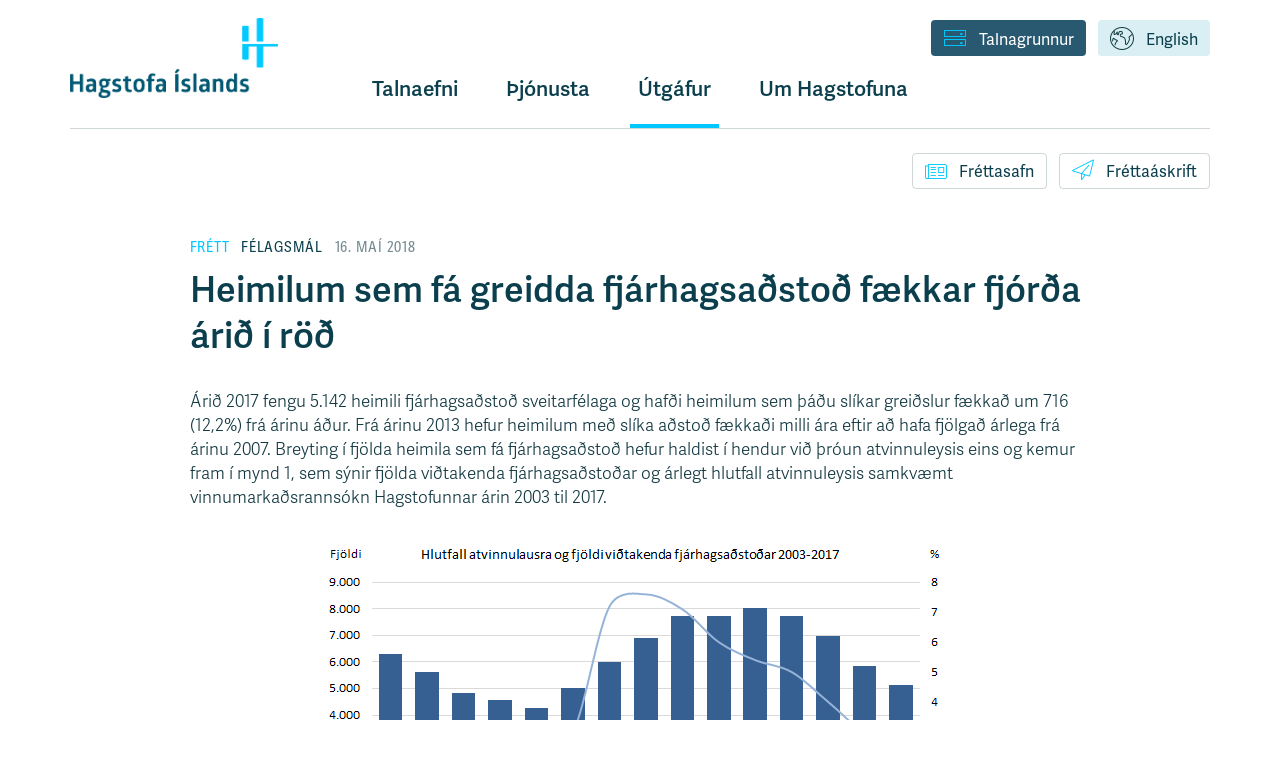

--- FILE ---
content_type: text/html
request_url: https://hagstofa.is/utgafur/frettasafn/felagsmal/felagsthjonusta-sveitarfelaga-2017/
body_size: 30373
content:


<!DOCTYPE html>
<html lang="is">
    <head>
        <meta charset="utf-8">
        <meta http-equiv="X-UA-Compatible" content="IE=edge,chrome=1">
        <meta name="viewport" content="width=device-width, initial-scale=1">
        
        <link rel="icon"
        href='//hagstofas3bucket.hagstofa.is/hagstofan/static/projectMedia/Hagstofa_Islands_-_Favicon_-_Ljosblatt.png'
        type="image/x-icon"> 
        <link rel="shortcut icon"
        href='//hagstofas3bucket.hagstofa.is/hagstofan/static/projectMedia/Hagstofa_Islands_-_Favicon_-_Ljosblatt.png'
        type="image/x-icon">
        
        <link rel="stylesheet"
        href="https://fonts.googleapis.com/css?family=Lato:300,400,700,900"
        type="text/css">
        <link rel="stylesheet" href="https://use.typekit.net/ewh2tqd.css">
        
        <title>Félagsþjónusta sveitarfélaga 2017 - Hagstofa Íslands</title>
        <meta property="og:title" content="Hagstofan: Heimilum sem fá greidda fjárhagsaðstoð fækkar fjórða árið í röð"/>
        <meta property="og:type" content="website"/>
        <meta property="og:url" content="https://hagstofa.is/utgafur/frettasafn/felagsmal/felagsthjonusta-sveitarfelaga-2017/"/>
        <meta property="og:image" content="https://hagstofas3bucket.hagstofa.is/hagstofan/static/img/smi-isl.png"/>
        <meta property="og:site_name" content="Hagstofa Íslands"/>
        <meta property="og:description" content="Árið 2017 fengu 5.142 heimili fjárhagsaðstoð sveitarfélaga og hafði heimilum sem þáðu slíkar greiðslur fækkað um 7..."/>  
        
        <!--[if IE]>  
             <script src="https://html5shiv.googlecode.com/svn/trunk/html5.js"></script>
        <![endif]-->

        <style>
         @font-face {
            font-family: "hagstofa7";
            src:url("//hagstofas3bucket.hagstofa.is/hagstofan/static/fonts/hagstofa7.eot");
            src:url("//hagstofas3bucket.hagstofa.is/hagstofan/static/fonts/hagstofa7.eot%3F%23iefix") format("embedded-opentype"),
            url("//hagstofas3bucket.hagstofa.is/hagstofan/static/fonts/hagstofa7.woff") format("woff"),
            url("//hagstofas3bucket.hagstofa.is/hagstofan/static/fonts/hagstofa7.ttf") format("truetype"),
            url("//hagstofas3bucket.hagstofa.is/hagstofan/static/fonts/hagstofa7.svg%23hagstofa7") format("svg");
            font-weight: normal;
            font-style: normal;
        }
        </style>

        <link href='//hagstofas3bucket.hagstofa.is/hagstofan/static/css/njola.css?version=12-march-2024' rel="stylesheet"/>
        
        <script src="https://ajax.googleapis.com/ajax/libs/jquery/3.7.1/jquery.min.js"></script>

        <!-- Matomo -->
        <script>
           var _paq = window._paq = window._paq || [];
           /* tracker methods like "setCustomDimension" should be called before "trackPageView" */
           _paq.push(['trackPageView']);
           _paq.push(['enableLinkTracking']);
           (function() {
             var u="https://hagstofa.matomo.cloud/";
             _paq.push(['setTrackerUrl', u+'matomo.php']);
             _paq.push(['setSiteId', '1']);
             var d=document, g=d.createElement('script'), s=d.getElementsByTagName('script')[0];
             g.async=true; g.src='//cdn.matomo.cloud/hagstofa.matomo.cloud/matomo.js'; s.parentNode.insertBefore(g,s);
           })();
        </script>
        <!-- End Matomo Code -->
         
        
    </head>
 
    <body class="Article" data-lang="IS">
      
        
      
        <a href="#content" class="sr-only">
            Flýtileið yfir á efnissvæði
            
        </a>
        <div class="body-container">
            <header>

                


                <div class="container">
                    <div class="navbar-header">
                        <button type="button" class="navbar-toggle menu-toggle">
                            <span id="open-hamburger-menu">
                                <span class="sr-only">
                                    Opna valmynd
                                    
                                </span>

                                
                                Valmynd
                                

                                <i class="picon-valmynd"></i>
                            </span>
                            <span id="close-hamburger-menu">
                                <span class="sr-only">
                                    Loka valmynd
                                    
                                </span>
                                <!-- Correct icon missing, replace lines here: -->
                                <i class="picon-x"></i>
                            </span>
                        </button>



                        <a href="/" class="brand">
                            
                            <img
                              src="//hagstofas3bucket.hagstofa.is/hagstofan/static/img/hagstofa_colors_logo_2023.png"
                              alt="Hagstofa Íslands"
                            />
                            
                        </a>
                    </div>
                
                    <nav>
                        <div id="upper-desktop-navbar">
                            
                            <a 
                                id="link-button-language" 
                                class="link-button" 
                                href="https://statice.is"
                            > 
                                <i class="picon-tungumal"></i>English
                            </a>
                            <a 
                                id="link-button-database" 
                                class="link-button" 
                                href="/talnagrunnur"
                            >
                                <i class="picon-gagnabanki"></i>Talnagrunnur
                            </a>
                            
                        </div>

                        <div class="row">
                            <div class="col-xs-8 col-sm-offset-3 nav-bar-row-div">
                                <ul id="header-main-webtree" class="large">
                                    <li id="open-statistics-nav" class="">
                                        <a href="#" onclick="toggleOpenStatsNav()"> 
                                            
                                            Talnaefni
                                            
                                        </a>
                                    </li>
                                    <li class="dropdown ">
                                        <a 
                                            id="dropdown-services" 
                                            href="#"
                                            class="dropdown-toggle"
                                            data-toggle="dropdown"
                                            role="button"
                                            aria-haspopup="true"
                                            aria-expanded="false"
                                        >Þjónusta</a>
                                        <ul class="dropdown-menu" aria-labelledby="dropdown-services">
                                            
                                            <li>
                                                <a href="/thjonusta/">Um þjónustuna</a>
                                            </li>
                                            
                                            
                                                
                                            
                                                
                                            
                                                
                                                
                                                    
                                                    <li>
                                                        <a href="/thjonusta/hafa-samband/">Hafa samband</a>
                                                    </li>
                                                    
                                                
                                                    
                                                    <li>
                                                        <a href="/thjonusta/vefskil/">Vefskil</a>
                                                    </li>
                                                    
                                                
                                                    
                                                    <li>
                                                        <a href="/thjonusta/beidni-um-servinnslu/">Beiðni um sérvinnslu</a>
                                                    </li>
                                                    
                                                
                                                    
                                                    <li>
                                                        <a href="/thjonusta/gogn-til-visindarannsokna/">Gögn til vísindarannsókna</a>
                                                    </li>
                                                    
                                                
                                                    
                                                    <li>
                                                        <a href="/thjonusta/gjaldskra/">Gjaldskrá</a>
                                                    </li>
                                                    
                                                
                                                    
                                                
                                                
                                            
                                        </ul>
                                    </li>
                                    <li class="dropdown selected">
                                        <a 
                                            id="dropdown-publications" 
                                            href="#"
                                            class="dropdown-toggle"
                                            data-toggle="dropdown"
                                            role="button"
                                            aria-haspopup="true"
                                            aria-expanded="false"
                                        >Útgáfur
                                        </a>
                                        <ul class="dropdown-menu" aria-labelledby="dropdown-publications">
                                                
                                                <li>
                                                    <a href="/utgafur/">Útgáfusafn</a>
                                                </li>
                                                
                                            
                                                
                                                
                                                    
                                                    <li>
                                                        <a href="/utgafur/frettasafn/">Fréttasafn</a>
                                                    </li>
                                                    
                                                
                                                    
                                                    <li>
                                                        <a href="/utgafur/tilraunatolfraedi/">Tilraunatölfræði</a>
                                                    </li>
                                                    
                                                
                                                    
                                                    <li>
                                                        <a href="/utgafur/opid-gagnaadgengi/">Opið gagnaaðgengi</a>
                                                    </li>
                                                    
                                                
                                                    
                                                    <li>
                                                        <a href="/utgafur/adferdir-og-flokkun/">Aðferðir og flokkun</a>
                                                    </li>
                                                    
                                                
                                                    
                                                    <li>
                                                        <a href="/utgafur/greinar-og-erindi/">Greinar og erindi</a>
                                                    </li>
                                                    
                                                
                                                    
                                                    <li>
                                                        <a href="/utgafur/arsskyrslur/">Ársskýrslur</a>
                                                    </li>
                                                    
                                                
                                                    
                                                    <li>
                                                        <a href="/utgafur/spurt-og-svarad/">Spurt og svarað</a>
                                                    </li>
                                                    
                                                
                                                    
                                                    <li>
                                                        <a href="/utgafur/leidbeiningar/">Leiðbeiningar</a>
                                                    </li>
                                                    
                                                
                                                    
                                                    <li>
                                                        <a href="/utgafur/Tolfraedikennsla/">Tölfræðikennsla</a>
                                                    </li>
                                                    
                                                
                                                    
                                                    <li>
                                                        <a href="/utgafur/eldri-utgafa/">Eldri útgáfur</a>
                                                    </li>
                                                    
                                                
                                                    
                                                
                                                    
                                                
                                                    
                                                
                                                
                                            
                                                
                                            
                                                
                                            
                                        </ul>
                                    </li>
                                    <li class="dropdown ">
                                        <a 
                                            id="dropdown-about" 
                                            href="#"
                                            class="dropdown-toggle"
                                            data-toggle="dropdown"
                                            role="button"
                                            aria-haspopup="true"
                                            aria-expanded="false"
                                        >Um Hagstofuna
                                        </a>
                                        <ul class="dropdown-menu" aria-labelledby="dropdown-about">
                                            
                                            <li>
                                                <a href="/um-hagstofuna/">Hagstofan</a>
                                            </li>
                                            
                                            
                                                
                                            
                                                
                                                
                                                    
                                                    <li>
                                                        <a href="/um-hagstofuna/starfsmenn/">Starfsmenn</a>
                                                    </li>
                                                    
                                                
                                                    
                                                    <li>
                                                        <a href="/um-hagstofuna/laus-storf/">Laus störf</a>
                                                    </li>
                                                    
                                                
                                                    
                                                    <li>
                                                        <a href="/um-hagstofuna/log-og-reglur/">Lög og reglur</a>
                                                    </li>
                                                    
                                                
                                                    
                                                    <li>
                                                        <a href="/um-hagstofuna/personuvernd/">Persónuvernd</a>
                                                    </li>
                                                    
                                                
                                                    
                                                    <li>
                                                        <a href="/um-hagstofuna/stefnur-hagstofu-islands/">Stefnur Hagstofu Íslands</a>
                                                    </li>
                                                    
                                                
                                                    
                                                    <li>
                                                        <a href="/um-hagstofuna/starfsaetlun/">Starfsáætlun</a>
                                                    </li>
                                                    
                                                
                                                    
                                                    <li>
                                                        <a href="/um-hagstofuna/samstarf-vid-notendur/">Samstarf við notendur</a>
                                                    </li>
                                                    
                                                
                                                    
                                                    <li>
                                                        <a href="/um-hagstofuna/thatttaka-i-rannsoknum/">Þátttaka í rannsóknum</a>
                                                    </li>
                                                    
                                                
                                                    
                                                    <li>
                                                        <a href="/um-hagstofuna/althjodlegt-samstarf/">Alþjóðlegt samstarf</a>
                                                    </li>
                                                    
                                                
                                                    
                                                
                                                
                                            
                                                
                                            
                                        </ul>
                                    </li>
                                    
<!--                                     <li class="">
                                        <a href="/vefskil/">Vefskil</a>
                                    </li> -->
                                    
                                </ul>
                            </div>
                        </div>
                    </nav>
                </div>
            </header>

            <div id="statistics-category-nav" class="hide-small-screen">
                <!-- TODO: Add caching back in. Previous version had caching. 2. March 2023. -->
                <div class="container">
                    <!-- Nav tabs -->
                    <div class="row">
                        <div class="col-xs-9 col-sm-offset-3">
                            <ul class="custom-nav-tabs">
                                
                                
                                <li>
                                    <a href="#ibuar">
                                        <i 
                                            class="picon-ibuar"
                                        ></i>
                                        Íbúar
                                    </a>
                                </li>
                                
                                
                                
                                <li>
                                    <a href="#samfelag">
                                        <i 
                                            class="picon-samfelag"
                                        ></i>
                                        Samfélag
                                    </a>
                                </li>
                                
                                
                                
                                <li>
                                    <a href="#atvinnuvegir">
                                        <i 
                                            class="picon-atvinnuvegir"
                                        ></i>
                                        Atvinnuvegir
                                    </a>
                                </li>
                                
                                
                                
                                <li>
                                    <a href="#efnahagur">
                                        <i 
                                            class="picon-efnahagur"
                                        ></i>
                                        Efnahagur
                                    </a>
                                </li>
                                
                                
                                
                                <li>
                                    <a href="#umhverfi">
                                        <i 
                                            class="picon-umhverfi"
                                        ></i>
                                        Umhverfi
                                    </a>
                                </li>
                                
                                
                            </ul>
                        </div>
                    </div>
                </div>

                <!-- Tab panes -->
                <div class="custom-tab-content">
                
                
                    <div 
                        class="custom-tab-pane" 
                        id="ibuar"
                        style="display: none;"
                    >
                        <div class="container">
                            <div class="row">
                                <div class="col-xs-3">
                                    <h1><i 
                                    class="picon-ibuar"
                                    ></i>Íbúar</h1>
                                </div>
                            </div>
                            <div class="row">
                            
                                <div class="col-md-offset-3 col-xs-2">
                                    
                                        
                                    
                                        
                                    
                                        
                                    
                                        
                                            
                                                <div class="statistics-subcategory-list">
                                                    <h4>
                                                        <strong>
                                                            <a href="/talnaefni/ibuar/mannfjoldi/">Mannfjöldi</a>
                                                        </strong>
                                                    </h4>
                                                    
                                                    
                                                    <p>
                                                        <a href="/talnaefni/ibuar/mannfjoldi/yfirlit/">Yfirlit mannfjölda</a>
                                                    </p>
                                                    
                                                    
                                                    
                                                    <p>
                                                        <a href="/talnaefni/ibuar/mannfjoldi/sveitarfelog-og-byggdakjarnar/">Sveitarfélög og byggðakjarnar</a>
                                                    </p>
                                                    
                                                    
                                                    
                                                    <p>
                                                        <a href="/talnaefni/ibuar/mannfjoldi/bakgrunnur/">Bakgrunnur</a>
                                                    </p>
                                                    
                                                    
                                                </div>
                                            
                                        
                                    
                                        
                                    
                                        
                                            
                                                <div class="statistics-subcategory-list">
                                                    <h4>
                                                        <strong>
                                                            <a href="/talnaefni/ibuar/buferlaflutningar/">Búferlaflutningar</a>
                                                        </strong>
                                                    </h4>
                                                    
                                                    
                                                    <p>
                                                        <a href="/talnaefni/ibuar/buferlaflutningar/innanlands/">Búferlaflutningar innanlands</a>
                                                    </p>
                                                    
                                                    
                                                    
                                                    <p>
                                                        <a href="/talnaefni/ibuar/buferlaflutningar/milli-landa/">Búferlaflutningar milli landa</a>
                                                    </p>
                                                    
                                                    
                                                </div>
                                            
                                        
                                    
                                        
                                    
                                </div>

                                <div class="col-xs-2">
                                    
                                        
                                    
                                        
                                            
                                                <div class="statistics-subcategory-list">
                                                    <h4>
                                                        <strong>
                                                            <a href="/talnaefni/ibuar/fjolskyldan/">Fjölskyldan</a>
                                                        </strong>
                                                    </h4>
                                                    
                                                    
                                                    <p>
                                                        <a href="/talnaefni/ibuar/fjolskyldan/fjolskyldan/">Fjölskyldan</a>
                                                    </p>
                                                    
                                                    
                                                    
                                                    <p>
                                                        <a href="/talnaefni/ibuar/fjolskyldan/aettleidingar/">Ættleiðingar</a>
                                                    </p>
                                                    
                                                    
                                                    
                                                    <p>
                                                        <a href="/talnaefni/ibuar/fjolskyldan/giftingarogskilnadir/">Giftingar og skilnaðir</a>
                                                    </p>
                                                    
                                                    
                                                </div>
                                            
                                        
                                    
                                        
                                    
                                        
                                    
                                        
                                            
                                                <div class="statistics-subcategory-list">
                                                    <h4>
                                                        <strong>
                                                            <a href="/talnaefni/ibuar/faeddir-og-danir/">Fæddir og dánir</a>
                                                        </strong>
                                                    </h4>
                                                    
                                                    
                                                    <p>
                                                        <a href="/talnaefni/ibuar/faeddir-og-danir/faeddir/">Fæddir</a>
                                                    </p>
                                                    
                                                    
                                                    
                                                    <p>
                                                        <a href="/talnaefni/ibuar/faeddir-og-danir/danir/">Dánir</a>
                                                    </p>
                                                    
                                                    
                                                    
                                                    <p>
                                                        <a href="/talnaefni/ibuar/faeddir-og-danir/nofn/">Nöfn</a>
                                                    </p>
                                                    
                                                    
                                                </div>
                                            
                                        
                                    
                                        
                                    
                                        
                                    
                                </div>

                                <div class="col-xs-2">
                                    
                                        
                                            
                                                <div class="statistics-subcategory-list">
                                                    <h4>
                                                        <strong>
                                                            <a href="/talnaefni/ibuar/mannfjoldaspa/">Mannfjöldaspá</a>
                                                        </strong>
                                                    </h4>
                                                    
                                                    
                                                    <p>
                                                        <a href="/talnaefni/ibuar/mannfjoldaspa/mannfjoldaspa/">Mannfjöldaspá</a>
                                                    </p>
                                                    
                                                    
                                                </div>
                                            
                                        
                                    
                                        
                                    
                                        
                                    
                                        
                                    
                                        
                                    
                                        
                                    
                                        
                                            
                                                <div class="statistics-subcategory-list">
                                                    <h4>
                                                        <strong>
                                                            <a href="/talnaefni/ibuar/manntal/">Manntal</a>
                                                        </strong>
                                                    </h4>
                                                    
                                                    
                                                    <p>
                                                        <a href="/talnaefni/ibuar/manntal/manntal-yfirlit/">Manntal - Yfirlit</a>
                                                    </p>
                                                    
                                                    
                                                    
                                                    <p>
                                                        <a href="/talnaefni/ibuar/manntal/manntal-1981/">Manntal 1981</a>
                                                    </p>
                                                    
                                                    
                                                    
                                                    <p>
                                                        <a href="/talnaefni/ibuar/manntal/manntal-2011/">Manntal 2011</a>
                                                    </p>
                                                    
                                                    
                                                    
                                                    <p>
                                                        <a href="/talnaefni/ibuar/manntal/manntal-2021/">Manntal 2021</a>
                                                    </p>
                                                    
                                                    
                                                </div>
                                            
                                        
                                    
                                </div>

                                <div class="col-xs-2">
                                    
                                        
                                    
                                        
                                    
                                        
                                            
                                                <div class="statistics-subcategory-list">
                                                    <h4>
                                                        <strong>
                                                            <a href="/talnaefni/ibuar/kosningar/">Kosningar</a>
                                                        </strong>
                                                    </h4>
                                                    
                                                    
                                                    <p>
                                                        <a href="/talnaefni/ibuar/kosningar/yfirlit/">Yfirlit kosninga</a>
                                                    </p>
                                                    
                                                    
                                                    
                                                    <p>
                                                        <a href="/talnaefni/ibuar/kosningar/althingiskosningar/">Alþingiskosningar</a>
                                                    </p>
                                                    
                                                    
                                                    
                                                    <p>
                                                        <a href="/talnaefni/ibuar/kosningar/sveitarstjornarkosningar/">Sveitarstjórnarkosningar</a>
                                                    </p>
                                                    
                                                    
                                                    
                                                    <p>
                                                        <a href="/talnaefni/ibuar/kosningar/forsetakosningar/">Forsetakosningar</a>
                                                    </p>
                                                    
                                                    
                                                    
                                                    <p>
                                                        <a href="/talnaefni/ibuar/kosningar/thjodaratkvaedagreidslur/">Þjóðaratkvæðagreiðslur</a>
                                                    </p>
                                                    
                                                    
                                                </div>
                                            
                                        
                                    
                                        
                                    
                                        
                                    
                                        
                                    
                                        
                                    
                                </div>

                            </div>
                        </div>
                    </div>
                
                
                
                    <div 
                        class="custom-tab-pane" 
                        id="samfelag"
                        style="display: none;"
                    >
                        <div class="container">
                            <div class="row">
                                <div class="col-xs-3">
                                    <h1><i 
                                    class="picon-samfelag"
                                    ></i>Samfélag</h1>
                                </div>
                            </div>
                            <div class="row">
                            
                                <div class="col-md-offset-3 col-xs-2">
                                    
                                        
                                            
                                                <div class="statistics-subcategory-list">
                                                    <h4>
                                                        <strong>
                                                            <a href="/talnaefni/samfelag/vinnumarkadur/">Vinnumarkaður</a>
                                                        </strong>
                                                    </h4>
                                                    
                                                    
                                                    <p>
                                                        <a href="/talnaefni/samfelag/vinnumarkadur/vinnumarkadsrannsokn/">Vinnumarkaðsrannsókn</a>
                                                    </p>
                                                    
                                                    
                                                    
                                                    <p>
                                                        <a href="/talnaefni/samfelag/vinnumarkadur/vinnuafl-skraargogn/">Vinnuafl - skráargögn</a>
                                                    </p>
                                                    
                                                    
                                                    
                                                    <p>
                                                        <a href="/talnaefni/samfelag/vinnumarkadur/laus-storf/">Laus störf</a>
                                                    </p>
                                                    
                                                    
                                                </div>
                                            
                                        
                                    
                                        
                                    
                                        
                                    
                                        
                                    
                                        
                                    
                                        
                                            
                                                <div class="statistics-subcategory-list">
                                                    <h4>
                                                        <strong>
                                                            <a href="/talnaefni/samfelag/laun-og-tekjur/">Laun og tekjur</a>
                                                        </strong>
                                                    </h4>
                                                    
                                                    
                                                    <p>
                                                        <a href="/talnaefni/samfelag/laun-og-tekjur/laun/">Laun</a>
                                                    </p>
                                                    
                                                    
                                                    
                                                    <p>
                                                        <a href="/talnaefni/samfelag/laun-og-tekjur/launavisitala/">Vísitölur launa</a>
                                                    </p>
                                                    
                                                    
                                                    
                                                    <p>
                                                        <a href="/talnaefni/samfelag/laun-og-tekjur/tekjur/">Tekjur</a>
                                                    </p>
                                                    
                                                    
                                                </div>
                                            
                                        
                                    
                                        
                                    
                                        
                                    
                                        
                                            
                                                <div class="statistics-subcategory-list">
                                                    <h4>
                                                        <strong>
                                                            <a href="/talnaefni/samfelag/felagsmal/">Félagsmál</a>
                                                        </strong>
                                                    </h4>
                                                    
                                                    
                                                    <p>
                                                        <a href="/talnaefni/samfelag/felagsmal/utgjold-til-felagsverndar/">Útgjöld til félagsverndar</a>
                                                    </p>
                                                    
                                                    
                                                    
                                                    <p>
                                                        <a href="/talnaefni/samfelag/felagsmal/felagsthjonusta-sveitarfelaga/">Félagsþjónusta sveitarfélaga</a>
                                                    </p>
                                                    
                                                    
                                                    
                                                    <p>
                                                        <a href="/talnaefni/samfelag/felagsmal/almannatryggingar/">Almannatryggingar</a>
                                                    </p>
                                                    
                                                    
                                                    
                                                    <p>
                                                        <a href="/talnaefni/samfelag/felagsmal/stofnanir-aldradra/">Stofnanir aldraðra</a>
                                                    </p>
                                                    
                                                    
                                                    
                                                    <p>
                                                        <a href="/talnaefni/samfelag/felagsmal/lifeyristhegar/">Lífeyrisþegar</a>
                                                    </p>
                                                    
                                                    
                                                    
                                                    <p>
                                                        <a href="/talnaefni/samfelag/felagsmal/konur-og-karlar/">Konur og karlar</a>
                                                    </p>
                                                    
                                                    
                                                </div>
                                            
                                        
                                    
                                </div>

                                <div class="col-xs-2">
                                    
                                        
                                    
                                        
                                    
                                        
                                            
                                                <div class="statistics-subcategory-list">
                                                    <h4>
                                                        <strong>
                                                            <a href="/talnaefni/samfelag/lifskjor/">Lífskjör</a>
                                                        </strong>
                                                    </h4>
                                                    
                                                    
                                                    <p>
                                                        <a href="/talnaefni/samfelag/lifskjor/fjarhagsstada-heimila/">Fjárhagsstaða heimila</a>
                                                    </p>
                                                    
                                                    
                                                    
                                                    <p>
                                                        <a href="/talnaefni/samfelag/lifskjor/husnaedismal/">Húsnæðismál</a>
                                                    </p>
                                                    
                                                    
                                                    
                                                    <p>
                                                        <a href="/talnaefni/samfelag/lifskjor/skuldir-og-eignir/">Skuldir og eignir</a>
                                                    </p>
                                                    
                                                    
                                                    
                                                    <p>
                                                        <a href="/talnaefni/samfelag/lifskjor/neysluutgjold/">Neysluútgjöld</a>
                                                    </p>
                                                    
                                                    
                                                    
                                                    <p>
                                                        <a href="/talnaefni/samfelag/lifskjor/efnislegur-skortur/">Efnislegur skortur</a>
                                                    </p>
                                                    
                                                    
                                                </div>
                                            
                                        
                                    
                                        
                                    
                                        
                                    
                                        
                                    
                                        
                                            
                                                <div class="statistics-subcategory-list">
                                                    <h4>
                                                        <strong>
                                                            <a href="/talnaefni/samfelag/heilbrigdismal/">Heilbrigðismál</a>
                                                        </strong>
                                                    </h4>
                                                    
                                                    
                                                    <p>
                                                        <a href="/talnaefni/samfelag/heilbrigdismal/heilbrigdisthjonusta/">Heilbrigðisþjónusta</a>
                                                    </p>
                                                    
                                                    
                                                    
                                                    <p>
                                                        <a href="/talnaefni/samfelag/heilbrigdismal/hagur-og-heilbrigdi/">Hagur og heilbrigði</a>
                                                    </p>
                                                    
                                                    
                                                    
                                                    <p>
                                                        <a href="/talnaefni/samfelag/heilbrigdismal/heilsufarsrannsokn-2015/">Heilsufarsrannsókn</a>
                                                    </p>
                                                    
                                                    
                                                    
                                                    <p>
                                                        <a href="/talnaefni/samfelag/heilbrigdismal/lifsvenjur-og-heilsa/">Lífsvenjur og heilsa</a>
                                                    </p>
                                                    
                                                    
                                                </div>
                                            
                                        
                                    
                                        
                                    
                                        
                                    
                                </div>

                                <div class="col-xs-2">
                                    
                                        
                                    
                                        
                                            
                                                <div class="statistics-subcategory-list">
                                                    <h4>
                                                        <strong>
                                                            <a href="/talnaefni/samfelag/menntun/">Menntun</a>
                                                        </strong>
                                                    </h4>
                                                    
                                                    
                                                    <p>
                                                        <a href="/talnaefni/samfelag/menntun/yfirlit/">Menntun - Yfirlit</a>
                                                    </p>
                                                    
                                                    
                                                    
                                                    <p>
                                                        <a href="/talnaefni/samfelag/menntun/leikskolastig/">Leikskólastig</a>
                                                    </p>
                                                    
                                                    
                                                    
                                                    <p>
                                                        <a href="/talnaefni/samfelag/menntun/grunnskolastig/">Grunnskólastig</a>
                                                    </p>
                                                    
                                                    
                                                    
                                                    <p>
                                                        <a href="/talnaefni/samfelag/menntun/framhaldsskolastig/">Framhaldsskólastig</a>
                                                    </p>
                                                    
                                                    
                                                    
                                                    <p>
                                                        <a href="/talnaefni/samfelag/menntun/haskolastig/">Háskólastig</a>
                                                    </p>
                                                    
                                                    
                                                    
                                                    <p>
                                                        <a href="/talnaefni/samfelag/menntun/simenntun/">Símenntun</a>
                                                    </p>
                                                    
                                                    
                                                    
                                                    <p>
                                                        <a href="/talnaefni/samfelag/menntun/menntunarstada/">Menntunarstaða</a>
                                                    </p>
                                                    
                                                    
                                                </div>
                                            
                                        
                                    
                                        
                                    
                                        
                                    
                                        
                                    
                                        
                                    
                                        
                                    
                                        
                                            
                                                <div class="statistics-subcategory-list">
                                                    <h4>
                                                        <strong>
                                                            <a href="/talnaefni/samfelag/midlun/">Miðlun</a>
                                                        </strong>
                                                    </h4>
                                                    
                                                    
                                                    <p>
                                                        <a href="/talnaefni/samfelag/midlun/fjolmidlar/">Fjölmiðlar</a>
                                                    </p>
                                                    
                                                    
                                                    
                                                    <p>
                                                        <a href="/talnaefni/samfelag/midlun/baekur/">Bækur</a>
                                                    </p>
                                                    
                                                    
                                                    
                                                    <p>
                                                        <a href="/talnaefni/samfelag/midlun/kvikmyndir/">Kvikmyndir</a>
                                                    </p>
                                                    
                                                    
                                                    
                                                    <p>
                                                        <a href="/talnaefni/samfelag/midlun/hljodrit/">Hljóðrit</a>
                                                    </p>
                                                    
                                                    
                                                </div>
                                            
                                        
                                    
                                        
                                    
                                </div>

                                <div class="col-xs-2">
                                    
                                        
                                    
                                        
                                    
                                        
                                    
                                        
                                            
                                                <div class="statistics-subcategory-list">
                                                    <h4>
                                                        <strong>
                                                            <a href="/talnaefni/samfelag/menning/">Menning</a>
                                                        </strong>
                                                    </h4>
                                                    
                                                    
                                                    <p>
                                                        <a href="/talnaefni/samfelag/menning/trufelog/">Trúfélög</a>
                                                    </p>
                                                    
                                                    
                                                    
                                                    <p>
                                                        <a href="/talnaefni/samfelag/menning/listir/">Listir</a>
                                                    </p>
                                                    
                                                    
                                                    
                                                    <p>
                                                        <a href="/talnaefni/samfelag/menning/sofn/">Söfn</a>
                                                    </p>
                                                    
                                                    
                                                    
                                                    <p>
                                                        <a href="/talnaefni/samfelag/menning/bokasofn/">Bókasöfn</a>
                                                    </p>
                                                    
                                                    
                                                    
                                                    <p>
                                                        <a href="/talnaefni/samfelag/menning/samtok/">Samtök</a>
                                                    </p>
                                                    
                                                    
                                                    
                                                    <p>
                                                        <a href="/talnaefni/samfelag/menning/hagraenir-maelikvardar/">Hagrænir mælikvarðar</a>
                                                    </p>
                                                    
                                                    
                                                </div>
                                            
                                        
                                    
                                        
                                            
                                                <div class="statistics-subcategory-list">
                                                    <h4>
                                                        <strong>
                                                            <a href="/talnaefni/samfelag/domsmal/">Dómsmál</a>
                                                        </strong>
                                                    </h4>
                                                    
                                                    
                                                    <p>
                                                        <a href="/talnaefni/samfelag/domsmal/domar/">Dómar</a>
                                                    </p>
                                                    
                                                    
                                                    
                                                    <p>
                                                        <a href="/talnaefni/samfelag/domsmal/afbrot-og-afplanun/">Afbrot og afplánun</a>
                                                    </p>
                                                    
                                                    
                                                </div>
                                            
                                        
                                    
                                        
                                    
                                        
                                    
                                        
                                    
                                        
                                    
                                </div>

                            </div>
                        </div>
                    </div>
                
                
                
                    <div 
                        class="custom-tab-pane" 
                        id="atvinnuvegir"
                        style="display: none;"
                    >
                        <div class="container">
                            <div class="row">
                                <div class="col-xs-3">
                                    <h1><i 
                                    class="picon-atvinnuvegir"
                                    ></i>Atvinnuvegir</h1>
                                </div>
                            </div>
                            <div class="row">
                            
                                <div class="col-md-offset-3 col-xs-2">
                                    
                                        
                                            
                                                <div class="statistics-subcategory-list">
                                                    <h4>
                                                        <strong>
                                                            <a href="/talnaefni/atvinnuvegir/fyrirtaeki/">Fyrirtæki</a>
                                                        </strong>
                                                    </h4>
                                                    
                                                    
                                                    <p>
                                                        <a href="/talnaefni/atvinnuvegir/fyrirtaeki/afkoma-fyrirtaekja/">Afkoma fyrirtækja</a>
                                                    </p>
                                                    
                                                    
                                                    
                                                    <p>
                                                        <a href="/talnaefni/atvinnuvegir/fyrirtaeki/fyrirtaeki/">Fyrirtæki</a>
                                                    </p>
                                                    
                                                    
                                                    
                                                    <p>
                                                        <a href="/talnaefni/atvinnuvegir/fyrirtaeki/gjaldthrot/">Gjaldþrot</a>
                                                    </p>
                                                    
                                                    
                                                    
                                                    <p>
                                                        <a href="/talnaefni/atvinnuvegir/fyrirtaeki/velta/">Velta</a>
                                                    </p>
                                                    
                                                    
                                                    
                                                    <p>
                                                        <a href="/talnaefni/atvinnuvegir/fyrirtaeki/launakostnadur/">Launakostnaður</a>
                                                    </p>
                                                    
                                                    
                                                </div>
                                            
                                        
                                    
                                        
                                    
                                        
                                    
                                        
                                    
                                        
                                            
                                                <div class="statistics-subcategory-list">
                                                    <h4>
                                                        <strong>
                                                            <a href="/talnaefni/atvinnuvegir/ferdathjonusta/">Ferðaþjónusta</a>
                                                        </strong>
                                                    </h4>
                                                    
                                                    
                                                    <p>
                                                        <a href="/talnaefni/atvinnuvegir/ferdathjonusta/gisting/">Gisting</a>
                                                    </p>
                                                    
                                                    
                                                    
                                                    <p>
                                                        <a href="/talnaefni/atvinnuvegir/ferdathjonusta/hagvisar-i-ferdathjonustu/">Hagvísar í ferðaþjónustu</a>
                                                    </p>
                                                    
                                                    
                                                    
                                                    <p>
                                                        <a href="/talnaefni/atvinnuvegir/ferdathjonusta/farthegar/">Farþegar</a>
                                                    </p>
                                                    
                                                    
                                                    
                                                    <p>
                                                        <a href="/talnaefni/atvinnuvegir/ferdathjonusta/ferdavenjur/">Ferðavenjur</a>
                                                    </p>
                                                    
                                                    
                                                    
                                                    <p>
                                                        <a href="/talnaefni/atvinnuvegir/ferdathjonusta/ferdathjonustureikningar/">Ferðaþjónustureikningar</a>
                                                    </p>
                                                    
                                                    
                                                </div>
                                            
                                        
                                    
                                        
                                    
                                </div>

                                <div class="col-xs-2">
                                    
                                        
                                    
                                        
                                            
                                                <div class="statistics-subcategory-list">
                                                    <h4>
                                                        <strong>
                                                            <a href="/talnaefni/atvinnuvegir/sjavarutvegur/">Sjávarútvegur</a>
                                                        </strong>
                                                    </h4>
                                                    
                                                    
                                                    <p>
                                                        <a href="/talnaefni/atvinnuvegir/sjavarutvegur/afli-og-radstofun/">Afli og ráðstöfun</a>
                                                    </p>
                                                    
                                                    
                                                    
                                                    <p>
                                                        <a href="/talnaefni/atvinnuvegir/sjavarutvegur/utflutningur-sjavarafurda/">Útflutningur sjávarafurða</a>
                                                    </p>
                                                    
                                                    
                                                    
                                                    <p>
                                                        <a href="/talnaefni/atvinnuvegir/sjavarutvegur/Landanir-erlendra-skipa/">Landanir erlendra skipa</a>
                                                    </p>
                                                    
                                                    
                                                    
                                                    <p>
                                                        <a href="/talnaefni/atvinnuvegir/sjavarutvegur/verdvisitolur-sjavarafurda/">Verðvísitölur sjávarafurða</a>
                                                    </p>
                                                    
                                                    
                                                    
                                                    <p>
                                                        <a href="/talnaefni/atvinnuvegir/sjavarutvegur/afkoma-sjavarutvegs/">Afkoma sjávarútvegs</a>
                                                    </p>
                                                    
                                                    
                                                    
                                                    <p>
                                                        <a href="/talnaefni/atvinnuvegir/sjavarutvegur/fjoldi-fiskiskipa/">Fjöldi fiskiskipa</a>
                                                    </p>
                                                    
                                                    
                                                    
                                                    <p>
                                                        <a href="/talnaefni/atvinnuvegir/sjavarutvegur/fiskeldi/">Fiskeldi</a>
                                                    </p>
                                                    
                                                    
                                                </div>
                                            
                                        
                                    
                                        
                                    
                                        
                                    
                                        
                                    
                                        
                                    
                                </div>

                                <div class="col-xs-2">
                                    
                                        
                                    
                                        
                                    
                                        
                                            
                                                <div class="statistics-subcategory-list">
                                                    <h4>
                                                        <strong>
                                                            <a href="/talnaefni/atvinnuvegir/landbunadur/">Landbúnaður</a>
                                                        </strong>
                                                    </h4>
                                                    
                                                    
                                                    <p>
                                                        <a href="/talnaefni/atvinnuvegir/landbunadur/landbunadarframleidsla/">Framleiðsla</a>
                                                    </p>
                                                    
                                                    
                                                    
                                                    <p>
                                                        <a href="/talnaefni/atvinnuvegir/landbunadur/bufe-og-uppskera/">Búfé og uppskera</a>
                                                    </p>
                                                    
                                                    
                                                    
                                                    <p>
                                                        <a href="/talnaefni/atvinnuvegir/landbunadur/veidi/">Veiði</a>
                                                    </p>
                                                    
                                                    
                                                    
                                                    <p>
                                                        <a href="/talnaefni/atvinnuvegir/landbunadur/aburdur/">Áburður</a>
                                                    </p>
                                                    
                                                    
                                                    
                                                    <p>
                                                        <a href="/talnaefni/atvinnuvegir/landbunadur/landbunadarrannsokn/">Landbúnaðarrannsókn</a>
                                                    </p>
                                                    
                                                    
                                                    
                                                    <p>
                                                        <a href="/talnaefni/atvinnuvegir/landbunadur/afkoma-landbunadarins/">Afkoma landbúnaðarins</a>
                                                    </p>
                                                    
                                                    
                                                </div>
                                            
                                        
                                    
                                        
                                    
                                        
                                    
                                        
                                            
                                                <div class="statistics-subcategory-list">
                                                    <h4>
                                                        <strong>
                                                            <a href="/talnaefni/atvinnuvegir/idnadur/">Iðnaður</a>
                                                        </strong>
                                                    </h4>
                                                    
                                                    
                                                    <p>
                                                        <a href="/talnaefni/atvinnuvegir/idnadur/byggingarvisitala/">Byggingarvísitala</a>
                                                    </p>
                                                    
                                                    
                                                    
                                                    <p>
                                                        <a href="/talnaefni/atvinnuvegir/idnadur/bygging-ibudarhusnaedis/">Bygging íbúðarhúsnæðis</a>
                                                    </p>
                                                    
                                                    
                                                    
                                                    <p>
                                                        <a href="/talnaefni/atvinnuvegir/idnadur/idnadarframleidsla/">Iðnaðarframleiðsla</a>
                                                    </p>
                                                    
                                                    
                                                </div>
                                            
                                        
                                    
                                </div>

                                <div class="col-xs-2">
                                    
                                        
                                    
                                        
                                    
                                        
                                    
                                        
                                            
                                                <div class="statistics-subcategory-list">
                                                    <h4>
                                                        <strong>
                                                            <a href="/talnaefni/atvinnuvegir/visindi-og-taekni/">Vísindi og tækni</a>
                                                        </strong>
                                                    </h4>
                                                    
                                                    
                                                    <p>
                                                        <a href="/talnaefni/atvinnuvegir/visindi-og-taekni/rannsoknir-og-throun/">Rannsóknir og þróun</a>
                                                    </p>
                                                    
                                                    
                                                    
                                                    <p>
                                                        <a href="/talnaefni/atvinnuvegir/visindi-og-taekni/Nyjungar-i-starfsemi-fyrirtaekja/">Nýjungar í starfsemi fyrirtækja</a>
                                                    </p>
                                                    
                                                    
                                                    
                                                    <p>
                                                        <a href="/talnaefni/atvinnuvegir/visindi-og-taekni/upplysingataekninotkun-fyrirtaekja/">Upplýsingatækninotkun fyrirtækja</a>
                                                    </p>
                                                    
                                                    
                                                    
                                                    <p>
                                                        <a href="/talnaefni/atvinnuvegir/visindi-og-taekni/upplysingataekninotkun-einstaklinga/">Upplýsingatækninotkun einstaklinga</a>
                                                    </p>
                                                    
                                                    
                                                    
                                                    <p>
                                                        <a href="/talnaefni/atvinnuvegir/visindi-og-taekni/fjarskipti/">Fjarskipti</a>
                                                    </p>
                                                    
                                                    
                                                </div>
                                            
                                        
                                    
                                        
                                    
                                        
                                    
                                </div>

                            </div>
                        </div>
                    </div>
                
                
                
                    <div 
                        class="custom-tab-pane" 
                        id="efnahagur"
                        style="display: none;"
                    >
                        <div class="container">
                            <div class="row">
                                <div class="col-xs-3">
                                    <h1><i 
                                    class="picon-efnahagur"
                                    ></i>Efnahagur</h1>
                                </div>
                            </div>
                            <div class="row">
                            
                                <div class="col-md-offset-3 col-xs-2">
                                    
                                        
                                            
                                                <div class="statistics-subcategory-list">
                                                    <h4>
                                                        <strong>
                                                            <a href="/talnaefni/efnahagur/verdlag/">Verðlag</a>
                                                        </strong>
                                                    </h4>
                                                    
                                                    
                                                    <p>
                                                        <a href="/talnaefni/efnahagur/verdlag/visitala-neysluverds/">Vísitala neysluverðs</a>
                                                    </p>
                                                    
                                                    
                                                    
                                                    <p>
                                                        <a href="/talnaefni/efnahagur/verdlag/byggingarvisitala/">Byggingarvísitala</a>
                                                    </p>
                                                    
                                                    
                                                    
                                                    <p>
                                                        <a href="/talnaefni/efnahagur/verdlag/samraemd-visitala-neysluverds/">Samræmd vísitala neysluverðs</a>
                                                    </p>
                                                    
                                                    
                                                    
                                                    <p>
                                                        <a href="/talnaefni/efnahagur/verdlag/althjodlegur-verdsamanburdur/">Alþjóðlegur verðsamanburður</a>
                                                    </p>
                                                    
                                                    
                                                    
                                                    <p>
                                                        <a href="/talnaefni/efnahagur/verdlag/visitala-framleidsluverds/">Vísitala framleiðsluverðs</a>
                                                    </p>
                                                    
                                                    
                                                </div>
                                            
                                        
                                    
                                        
                                    
                                        
                                    
                                        
                                    
                                        
                                            
                                                <div class="statistics-subcategory-list">
                                                    <h4>
                                                        <strong>
                                                            <a href="/talnaefni/efnahagur/utanrikisverslun/">Utanríkisverslun</a>
                                                        </strong>
                                                    </h4>
                                                    
                                                    
                                                    <p>
                                                        <a href="/talnaefni/efnahagur/utanrikisverslun/voruvidskipti/">Vöruviðskipti</a>
                                                    </p>
                                                    
                                                    
                                                    
                                                    <p>
                                                        <a href="/talnaefni/efnahagur/utanrikisverslun/thjonustuvidskipti/">Þjónustuviðskipti</a>
                                                    </p>
                                                    
                                                    
                                                    
                                                    <p>
                                                        <a href="/talnaefni/efnahagur/utanrikisverslun/voru-og-thjonustuvidskipti/">Vöru- og þjónustuviðskipti</a>
                                                    </p>
                                                    
                                                    
                                                </div>
                                            
                                        
                                    
                                        
                                    
                                </div>

                                <div class="col-xs-2">
                                    
                                        
                                    
                                        
                                            
                                                <div class="statistics-subcategory-list">
                                                    <h4>
                                                        <strong>
                                                            <a href="/talnaefni/efnahagur/fjarmal-hins-opinbera/">Fjármál hins opinbera</a>
                                                        </strong>
                                                    </h4>
                                                    
                                                    
                                                    <p>
                                                        <a href="/talnaefni/efnahagur/fjarmal-hins-opinbera/hid-opinbera/">Hið opinbera</a>
                                                    </p>
                                                    
                                                    
                                                    
                                                    <p>
                                                        <a href="/talnaefni/efnahagur/fjarmal-hins-opinbera/rikissjodur/">Ríkissjóður</a>
                                                    </p>
                                                    
                                                    
                                                    
                                                    <p>
                                                        <a href="/talnaefni/efnahagur/fjarmal-hins-opinbera/sveitarfelog/">Sveitarfélög</a>
                                                    </p>
                                                    
                                                    
                                                    
                                                    <p>
                                                        <a href="/talnaefni/efnahagur/fjarmal-hins-opinbera/almannatryggingar/">Almannatryggingar</a>
                                                    </p>
                                                    
                                                    
                                                    
                                                    <p>
                                                        <a href="/talnaefni/efnahagur/fjarmal-hins-opinbera/utgjold-til-felagsverndar/">Útgjöld til félagsverndar</a>
                                                    </p>
                                                    
                                                    
                                                    
                                                    <p>
                                                        <a href="/talnaefni/efnahagur/fjarmal-hins-opinbera/utgjold-til-fraedslumala/">Útgjöld til fræðslumála</a>
                                                    </p>
                                                    
                                                    
                                                    
                                                    <p>
                                                        <a href="/talnaefni/efnahagur/fjarmal-hins-opinbera/utgjold-til-heilbrigdismala/">Útgjöld til heilbrigðismála</a>
                                                    </p>
                                                    
                                                    
                                                </div>
                                            
                                        
                                    
                                        
                                    
                                        
                                    
                                        
                                    
                                        
                                    
                                </div>

                                <div class="col-xs-2">
                                    
                                        
                                    
                                        
                                    
                                        
                                            
                                                <div class="statistics-subcategory-list">
                                                    <h4>
                                                        <strong>
                                                            <a href="/talnaefni/efnahagur/vinnumagn-og-framleidni/">Vinnumagn og framleiðni</a>
                                                        </strong>
                                                    </h4>
                                                    
                                                    
                                                    <p>
                                                        <a href="/talnaefni/efnahagur/vinnumagn-og-framleidni/framleidni-vinnuafls/">Framleiðni vinnuafls</a>
                                                    </p>
                                                    
                                                    
                                                    
                                                    <p>
                                                        <a href="/talnaefni/efnahagur/vinnumagn-og-framleidni/vinnumagn/">Vinnumagn</a>
                                                    </p>
                                                    
                                                    
                                                </div>
                                            
                                        
                                    
                                        
                                    
                                        
                                    
                                        
                                            
                                                <div class="statistics-subcategory-list">
                                                    <h4>
                                                        <strong>
                                                            <a href="/talnaefni/efnahagur/thjodhagsspa/">Þjóðhagsspá</a>
                                                        </strong>
                                                    </h4>
                                                    
                                                    
                                                    <p>
                                                        <a href="/talnaefni/efnahagur/thjodhagsspa/thjodhagsspa/">Þjóðhagsspá</a>
                                                    </p>
                                                    
                                                    
                                                </div>
                                            
                                        
                                    
                                </div>

                                <div class="col-xs-2">
                                    
                                        
                                    
                                        
                                    
                                        
                                    
                                        
                                            
                                                <div class="statistics-subcategory-list">
                                                    <h4>
                                                        <strong>
                                                            <a href="/talnaefni/efnahagur/thjodhagsreikningar/">Þjóðhagsreikningar</a>
                                                        </strong>
                                                    </h4>
                                                    
                                                    
                                                    <p>
                                                        <a href="/talnaefni/efnahagur/thjodhagsreikningar/landsframleidsla/">Landsframleiðsla</a>
                                                    </p>
                                                    
                                                    
                                                    
                                                    <p>
                                                        <a href="/talnaefni/efnahagur/thjodhagsreikningar/einka-og-samneysla/">Einkaneysla</a>
                                                    </p>
                                                    
                                                    
                                                    
                                                    <p>
                                                        <a href="/talnaefni/efnahagur/thjodhagsreikningar/fjarmunamyndun-og-fjarmunaeign/">Fjármunamyndun og fjármunaeign</a>
                                                    </p>
                                                    
                                                    
                                                    
                                                    <p>
                                                        <a href="/talnaefni/efnahagur/thjodhagsreikningar/framleidsluuppgjor/">Framleiðsluuppgjör</a>
                                                    </p>
                                                    
                                                    
                                                    
                                                    <p>
                                                        <a href="/talnaefni/efnahagur/thjodhagsreikningar/tekjuskiptingaruppgjor/">Tekjuskiptingaruppgjör</a>
                                                    </p>
                                                    
                                                    
                                                    
                                                    <p>
                                                        <a href="/talnaefni/efnahagur/thjodhagsreikningar/fjarmalareikningar/">Fjármálareikningar</a>
                                                    </p>
                                                    
                                                    
                                                    
                                                    <p>
                                                        <a href="/talnaefni/efnahagur/thjodhagsreikningar/efnahagslegar-skammtimatolur/">Efnahagslegar skammtímatölur</a>
                                                    </p>
                                                    
                                                    
                                                    
                                                    <p>
                                                        <a href="/talnaefni/efnahagur/thjodhagsreikningar/lifeyrisskuldbindingar/">Lífeyrisskuldbindingar</a>
                                                    </p>
                                                    
                                                    
                                                    
                                                    <p>
                                                        <a href="/talnaefni/efnahagur/thjodhagsreikningar/ferdathjonustureikningar/">Ferðaþjónustureikningar</a>
                                                    </p>
                                                    
                                                    
                                                </div>
                                            
                                        
                                    
                                        
                                    
                                        
                                    
                                </div>

                            </div>
                        </div>
                    </div>
                
                
                
                    <div 
                        class="custom-tab-pane" 
                        id="umhverfi"
                        style="display: none;"
                    >
                        <div class="container">
                            <div class="row">
                                <div class="col-xs-3">
                                    <h1><i 
                                    class="picon-umhverfi"
                                    ></i>Umhverfi</h1>
                                </div>
                            </div>
                            <div class="row">
                            
                                <div class="col-md-offset-3 col-xs-2">
                                    
                                        
                                            
                                                <div class="statistics-subcategory-list">
                                                    <h4>
                                                        <strong>
                                                            <a href="/talnaefni/umhverfi/natturufar/">Náttúrufar</a>
                                                        </strong>
                                                    </h4>
                                                    
                                                    
                                                    <p>
                                                        <a href="/talnaefni/umhverfi/natturufar/landlysing/">Landlýsing</a>
                                                    </p>
                                                    
                                                    
                                                    
                                                    <p>
                                                        <a href="/talnaefni/umhverfi/natturufar/vedurfar/">Veðurfar</a>
                                                    </p>
                                                    
                                                    
                                                    
                                                    <p>
                                                        <a href="/talnaefni/umhverfi/natturufar/loftgaedi/">Loftgæði</a>
                                                    </p>
                                                    
                                                    
                                                </div>
                                            
                                        
                                    
                                        
                                    
                                        
                                    
                                        
                                    
                                        
                                            
                                                <div class="statistics-subcategory-list">
                                                    <h4>
                                                        <strong>
                                                            <a href="/talnaefni/umhverfi/losun-lofttegunda/">Losun lofttegunda</a>
                                                        </strong>
                                                    </h4>
                                                    
                                                    
                                                    <p>
                                                        <a href="/talnaefni/umhverfi/losun-lofttegunda/losun-innan-landsvaedis-islands/">Losun innan landsvæðis Íslands (NIR)</a>
                                                    </p>
                                                    
                                                    
                                                    
                                                    <p>
                                                        <a href="/talnaefni/umhverfi/losun-lofttegunda/losun-fra-hagkerfi-islands/">Losun frá hagkerfi Íslands (AEA)</a>
                                                    </p>
                                                    
                                                    
                                                    
                                                    <p>
                                                        <a href="/talnaefni/umhverfi/losun-lofttegunda/losun-loftmengandi-efna-innan-landsvaedis-islands/">Losun loftmengandi efna innan landsvæðis Íslands (LRTAP)</a>
                                                    </p>
                                                    
                                                    
                                                </div>
                                            
                                        
                                    
                                        
                                    
                                </div>

                                <div class="col-xs-2">
                                    
                                        
                                    
                                        
                                            
                                                <div class="statistics-subcategory-list">
                                                    <h4>
                                                        <strong>
                                                            <a href="/talnaefni/umhverfi/efnisflaedi/">Efnisflæði</a>
                                                        </strong>
                                                    </h4>
                                                    
                                                    
                                                    <p>
                                                        <a href="/talnaefni/umhverfi/efnisflaedi/urgangur/">Úrgangstölfræði</a>
                                                    </p>
                                                    
                                                    
                                                    
                                                    <p>
                                                        <a href="/talnaefni/umhverfi/efnisflaedi/vatnsnotkun-og-fraveitur/">Vatnsnotkun og fráveitur</a>
                                                    </p>
                                                    
                                                    
                                                    
                                                    <p>
                                                        <a href="/talnaefni/umhverfi/efnisflaedi/efnisflaedireikningar/">Efnisflæðireikningar (MFA)</a>
                                                    </p>
                                                    
                                                    
                                                </div>
                                            
                                        
                                    
                                        
                                    
                                        
                                    
                                        
                                    
                                        
                                            
                                                <div class="statistics-subcategory-list">
                                                    <h4>
                                                        <strong>
                                                            <a href="/talnaefni/umhverfi/graena-hagkerfid/">Græna hagkerfið</a>
                                                        </strong>
                                                    </h4>
                                                    
                                                    
                                                    <p>
                                                        <a href="/talnaefni/umhverfi/graena-hagkerfid/umhverfisskattar/">Umhverfisskattar</a>
                                                    </p>
                                                    
                                                    
                                                </div>
                                            
                                        
                                    
                                </div>

                                <div class="col-xs-2">
                                    
                                        
                                    
                                        
                                    
                                        
                                            
                                                <div class="statistics-subcategory-list">
                                                    <h4>
                                                        <strong>
                                                            <a href="/talnaefni/umhverfi/orkumal/">Orkumál</a>
                                                        </strong>
                                                    </h4>
                                                    
                                                    
                                                    <p>
                                                        <a href="/talnaefni/umhverfi/orkumal/orkuverd-og-kostnadur/">Orkuverð og kostnaður</a>
                                                    </p>
                                                    
                                                    
                                                    
                                                    <p>
                                                        <a href="/talnaefni/umhverfi/orkumal/framleidsla-og-notkun/">Framleiðsla og notkun</a>
                                                    </p>
                                                    
                                                    
                                                    
                                                    <p>
                                                        <a href="/talnaefni/umhverfi/orkumal/orkuflaedireikningar/">Orkuflæðireikningar (PEFA)</a>
                                                    </p>
                                                    
                                                    
                                                </div>
                                            
                                        
                                    
                                        
                                    
                                        
                                    
                                        
                                    
                                </div>

                                <div class="col-xs-2">
                                    
                                        
                                    
                                        
                                    
                                        
                                    
                                        
                                            
                                                <div class="statistics-subcategory-list">
                                                    <h4>
                                                        <strong>
                                                            <a href="/talnaefni/umhverfi/samgongur/">Samgöngur</a>
                                                        </strong>
                                                    </h4>
                                                    
                                                    
                                                    <p>
                                                        <a href="/talnaefni/umhverfi/samgongur/almenningssamgongur/">Almenningssamgöngur</a>
                                                    </p>
                                                    
                                                    
                                                    
                                                    <p>
                                                        <a href="/talnaefni/umhverfi/samgongur/flug/">Flug</a>
                                                    </p>
                                                    
                                                    
                                                    
                                                    <p>
                                                        <a href="/talnaefni/umhverfi/samgongur/okutaeki/">Ökutæki</a>
                                                    </p>
                                                    
                                                    
                                                    
                                                    <p>
                                                        <a href="/talnaefni/umhverfi/samgongur/skip/">Skip</a>
                                                    </p>
                                                    
                                                    
                                                </div>
                                            
                                        
                                    
                                        
                                    
                                        
                                    
                                </div>

                            </div>
                        </div>
                    </div>
                
                
                </div>
            </div>

            <div class="body-slide">

                
                <main>
                    <section class="content" id="content" role="main">
                        
                        <div class="container">
                            <div id="print-logo">
                                                <svg version="1.1" xmlns="http://www.w3.org/2000/svg" xmlns:xlink="http://www.w3.org/1999/xlink" x="0px" y="0px"
	     viewBox="0 0 122.934 26.013" style="enable-background:new 0 0 122.934 26.013;" xml:space="preserve">
    <style type="text/css">
	    .st0{fill:#1B75BC;}
	    .st1{fill:#808285;}
    </style>
    <g>
	    <g>
		    <path class="st0" d="M33.603,10.042c0,0,0.285-0.117,0.83-0.117c0.545,0,0.83,0.117,0.83,0.117v9.1c0,0-0.272,0.117-0.817,0.117
			    c-0.609,0-0.843-0.117-0.843-0.117v-3.954H30.18v3.954c0,0-0.298,0.117-0.83,0.117c-0.596,0-0.83-0.117-0.83-0.117v-9.1
			    c0,0,0.272-0.117,0.817-0.117c0.557,0,0.843,0.117,0.843,0.117v3.721h3.422V10.042z"/>
		    <path class="st0" d="M39.671,12.311c1.892,0,2.593,0.778,2.593,2.411v4.433c0,0-0.182,0.104-0.635,0.104
			    c-0.402,0-0.661-0.104-0.661-0.104l-0.246-0.7c-0.298,0.609-0.959,0.933-1.893,0.933c-1.231,0-2.009-0.726-2.009-2.243
			    c0-1.465,0.92-2.061,2.528-2.061c0.454,0,0.907,0.026,1.283,0.065v-0.285c0-0.648-0.234-1.18-1.167-1.18
			    c-0.855,0-1.659,0.311-1.659,0.311s-0.207-0.13-0.363-0.48c-0.155-0.35-0.104-0.687-0.104-0.687S38.297,12.311,39.671,12.311z
			     M39.554,16.174c-0.661,0-1.05,0.272-1.05,0.972c0,0.739,0.35,0.998,0.933,0.998c0.907,0,1.193-0.843,1.193-1.53v-0.389
			    C40.306,16.2,39.93,16.174,39.554,16.174z"/>
		    <path class="st0" d="M49.757,12.311c0.129,0.324,0.129,0.907,0,1.244l-0.998-0.13c0.194,0.35,0.285,0.778,0.285,1.27
			    c0,1.478-0.881,2.385-2.631,2.385c-0.169,0-0.324,0-0.467-0.013c-0.117,0.181-0.181,0.376-0.143,0.571
			    c0.207,1.063,3.941-0.13,3.941,2.58c0,1.348-1.323,2.281-3.422,2.281c-2.009,0-2.865-0.726-2.865-1.763
			    c0-0.959,0.803-1.517,1.166-1.724c-0.169-0.182-0.272-0.428-0.272-0.752c0-0.57,0.311-1.089,0.635-1.452
			    c-0.804-0.376-1.206-1.115-1.206-2.113c0-1.478,0.895-2.385,2.632-2.385c0.596,0,1.089,0.104,1.478,0.298L49.757,12.311z
			     M45.454,19.441c-0.181,0.181-0.428,0.518-0.428,0.959c0,0.518,0.389,0.959,1.348,0.959c1.245,0,1.828-0.389,1.828-0.959
			    C48.202,19.583,46.595,19.752,45.454,19.441z M46.413,13.439c-0.648,0-1.089,0.376-1.089,1.257c0,0.881,0.441,1.244,1.089,1.244
			    c0.648,0,1.076-0.363,1.076-1.244C47.489,13.815,47.061,13.439,46.413,13.439z"/>
		    <path class="st0" d="M53.35,12.311c1.387,0,1.905,0.376,1.905,0.376c0,0.415-0.129,0.882-0.415,1.154c0,0-0.609-0.207-1.322-0.207
			    c-0.752,0-1.115,0.259-1.115,0.726c0,0.557,0.83,0.648,1.646,0.933c0.778,0.272,1.543,0.726,1.543,1.944
			    c0,1.374-0.843,2.152-2.541,2.152c-1.413,0-2.242-0.493-2.242-0.493c0-0.48,0.143-0.92,0.441-1.206c0,0,0.843,0.311,1.724,0.311
			    c0.7,0,1.011-0.246,1.011-0.726c0-0.557-0.635-0.7-1.335-0.907c-0.855-0.259-1.802-0.622-1.802-1.957
			    C50.848,13.154,51.651,12.311,53.35,12.311z"/>
		    <path class="st0" d="M59.132,16.731c0,1.102,0.402,1.348,1.231,1.348c0.207,0,0.454-0.039,0.454-0.039s0.117,0.285,0.117,0.648
			    c0,0.35-0.091,0.583-0.091,0.583c-0.311,0.091-0.661,0.117-0.959,0.117c-1.659,0-2.385-0.869-2.385-2.58v-3.163h-0.985
			    c0,0-0.091-0.233-0.091-0.596c0-0.402,0.091-0.609,0.091-0.609h0.985v-1.115c0.428-0.259,1.037-0.376,1.633-0.324v1.439h1.529
			    c0,0,0.091,0.22,0.091,0.596c0,0.35-0.091,0.609-0.091,0.609h-1.529V16.731z"/>
		    <path class="st0" d="M64.888,12.311c1.841,0,2.981,0.972,2.981,3.539s-1.154,3.539-2.981,3.539c-1.828,0-2.982-0.972-2.982-3.539
			    S63.06,12.311,64.888,12.311z M64.888,13.555c-0.791,0-1.309,0.454-1.309,2.295c0,1.841,0.518,2.295,1.309,2.295
			    c0.791,0,1.296-0.454,1.296-2.295C66.185,14.009,65.679,13.555,64.888,13.555z"/>
		    <path class="st0" d="M72.032,9.537c0.959,0,1.543,0.311,1.543,0.311c-0.026,0.454-0.156,0.804-0.428,1.128
			    c0,0-0.389-0.155-1.011-0.155c-0.519,0-0.739,0.233-0.739,0.778v0.843h1.426c0.052,0.208,0.078,0.415,0.078,0.622
			    c0,0.194-0.026,0.389-0.078,0.583h-1.426v5.509c0,0-0.285,0.104-0.817,0.104c-0.57,0-0.817-0.104-0.817-0.104v-5.509h-0.83
			    c-0.039-0.207-0.065-0.415-0.065-0.622c0-0.208,0.013-0.402,0.065-0.583h0.83v-0.778C69.763,10.405,70.347,9.537,72.032,9.537z"/>
		    <path class="st0" d="M76.505,12.311c1.892,0,2.593,0.778,2.593,2.411v4.433c0,0-0.182,0.104-0.635,0.104
			    c-0.402,0-0.661-0.104-0.661-0.104l-0.246-0.7c-0.298,0.609-0.959,0.933-1.893,0.933c-1.231,0-2.009-0.726-2.009-2.243
			    c0-1.465,0.92-2.061,2.528-2.061c0.454,0,0.907,0.026,1.283,0.065v-0.285c0-0.648-0.234-1.18-1.167-1.18
			    c-0.855,0-1.659,0.311-1.659,0.311s-0.207-0.13-0.363-0.48c-0.155-0.35-0.104-0.687-0.104-0.687S75.131,12.311,76.505,12.311z
			     M76.388,16.174c-0.661,0-1.05,0.272-1.05,0.972c0,0.739,0.35,0.998,0.933,0.998c0.907,0,1.193-0.843,1.193-1.53v-0.389
			    C77.14,16.2,76.764,16.174,76.388,16.174z"/>
		    <path class="st0" d="M84.816,9.308c-0.296,0.103-0.959-0.092-1.055-0.372l1.055-1.681c0.519-0.065,1.18,0.22,1.413,0.583
			    L84.816,9.308z M83.986,10.042c0,0,0.272-0.117,0.817-0.117c0.557,0,0.843,0.117,0.843,0.117v9.1c0,0-0.298,0.117-0.83,0.117
			    c-0.596,0-0.83-0.117-0.83-0.117V10.042z"/>
		    <path class="st0" d="M89.834,12.311c1.387,0,1.905,0.376,1.905,0.376c0,0.415-0.129,0.882-0.415,1.154
			    c0,0-0.609-0.207-1.322-0.207c-0.752,0-1.115,0.259-1.115,0.726c0,0.557,0.83,0.648,1.646,0.933
			    c0.778,0.272,1.543,0.726,1.543,1.944c0,1.374-0.843,2.152-2.541,2.152c-1.413,0-2.243-0.493-2.243-0.493
			    c0-0.48,0.143-0.92,0.441-1.206c0,0,0.843,0.311,1.724,0.311c0.7,0,1.011-0.246,1.011-0.726c0-0.557-0.635-0.7-1.335-0.907
			    c-0.855-0.259-1.802-0.622-1.802-1.957C87.332,13.154,88.135,12.311,89.834,12.311z"/>
		    <path class="st0" d="M95.175,19.156c0,0-0.285,0.104-0.817,0.104c-0.57,0-0.817-0.104-0.817-0.104V9.641
			    c0,0,0.246-0.104,0.817-0.104c0.532,0,0.817,0.104,0.817,0.104V19.156z"/>
		    <path class="st0" d="M99.493,12.311c1.893,0,2.593,0.778,2.593,2.411v4.433c0,0-0.181,0.104-0.635,0.104
			    c-0.402,0-0.661-0.104-0.661-0.104l-0.246-0.7c-0.298,0.609-0.959,0.933-1.892,0.933c-1.231,0-2.009-0.726-2.009-2.243
			    c0-1.465,0.92-2.061,2.528-2.061c0.454,0,0.907,0.026,1.283,0.065v-0.285c0-0.648-0.234-1.18-1.167-1.18
			    c-0.855,0-1.659,0.311-1.659,0.311s-0.207-0.13-0.363-0.48c-0.156-0.35-0.104-0.687-0.104-0.687S98.118,12.311,99.493,12.311z
			     M99.376,16.174c-0.661,0-1.05,0.272-1.05,0.972c0,0.739,0.35,0.998,0.934,0.998c0.907,0,1.193-0.843,1.193-1.53v-0.389
			    C100.128,16.2,99.752,16.174,99.376,16.174z"/>
		    <path class="st0" d="M109.307,19.156c0,0-0.285,0.104-0.816,0.104c-0.571,0-0.817-0.104-0.817-0.104v-4.589
			    c0-0.557-0.298-0.933-1.037-0.933c-0.428,0-0.83,0.182-1.141,0.48v5.043c0,0-0.285,0.104-0.817,0.104
			    c-0.57,0-0.817-0.104-0.817-0.104v-6.611c0,0,0.246-0.104,0.817-0.104c0.532,0,0.817,0.104,0.817,0.104v0.389
			    c0.454-0.415,1.063-0.622,1.776-0.622c1.335,0,2.035,0.804,2.035,1.97V19.156z"/>
		    <path class="st0" d="M115.816,9.537c0.544,0,0.803,0.104,0.803,0.104v9.515c0,0-0.285,0.104-0.687,0.104
			    c-0.415,0-0.752-0.104-0.752-0.104l-0.104-0.557c-0.363,0.506-0.933,0.791-1.841,0.791c-1.452,0-2.398-0.895-2.398-3.539
			    c0-2.644,0.946-3.539,2.398-3.539c0.83,0,1.374,0.233,1.75,0.674V9.641C114.986,9.641,115.271,9.537,115.816,9.537z
			     M113.819,13.633c-0.817,0-1.296,0.389-1.296,2.217c0,1.828,0.48,2.217,1.296,2.217c0.726,0,1.167-0.583,1.167-1.4v-1.685
			    C114.96,14.191,114.519,13.633,113.819,13.633z"/>
		    <path class="st0" d="M120.691,12.311c1.387,0,1.905,0.376,1.905,0.376c0,0.415-0.129,0.882-0.415,1.154
			    c0,0-0.609-0.207-1.322-0.207c-0.752,0-1.115,0.259-1.115,0.726c0,0.557,0.83,0.648,1.646,0.933
			    c0.778,0.272,1.543,0.726,1.543,1.944c0,1.374-0.843,2.152-2.541,2.152c-1.413,0-2.243-0.493-2.243-0.493
			    c0-0.48,0.143-0.92,0.441-1.206c0,0,0.843,0.311,1.724,0.311c0.7,0,1.011-0.246,1.011-0.726c0-0.557-0.635-0.7-1.335-0.907
			    c-0.855-0.259-1.802-0.622-1.802-1.957C118.189,13.154,118.993,12.311,120.691,12.311z"/>
	    </g>
	    <g>
		    <path class="st1" d="M3.431,4.327L3.431,4.327C2.484,4.005,0.948,4.005,0,4.327l0,0h0v8.077h3.431L3.431,4.327L3.431,4.327z"/>
		    <g>
			    <path class="st0" d="M11.092,0.242L11.092,0.242L11.092,0.242c-0.948-0.322-2.484-0.322-3.431,0h0h0v12.162h3.431V0.242z"/>
			    <path class="st0" d="M18.752,14.895c0.121-0.355,0.121-0.931,0-1.286v0h0v0v0H0v8.077h0c0.948,0.322,2.484,0.322,3.431,0h0
				    v-6.791H7.66v10.876h0c0.947,0.322,2.484,0.322,3.431,0h0V14.895L18.752,14.895L18.752,14.895z"/>
		    </g>
	    </g>
    </g>
    <g>
    </g>
    <g>
    </g>
    <g>
    </g>
    <g>
    </g>
    <g>
    </g>
    <g>
    </g>
    </svg>

                                
                            </div>
                            
<div class="row article-page">
  <!-- <div class="col-md-3 visible-lg visible-md">
  <section class="boxy">
      <nav class="sub-navigation">
                  <ul class="large">
                  
                  
                        
                            
                                <li class="side-nav-title pos1">Talnaefni</li>
                            
                        
                        
                            
                                
                                <li class="pos1"> <a href="/utgafur/">Útgáfusafn</a></li>
                                
                            
                        
                    
                        
                  
		            
                                      <li class="pos2  selected  "> <a href=/utgafur/frettasafn/>Fréttasafn</a> 
                                      
                                      <ul>
                                        
					
                                        <li class="pos2 "> <a href=/utgafur/frettasafn/birtingaraaetlun/>Birtingaráætlun</a> </li>
					
                                        
					
                                        <li class="pos3 "> <a href=/utgafur/frettasafn/birtingaraaetlun-sedlabanka-islands/>Birtingaráætlun Seðlabanka Íslands</a> </li>
					
                                        
					
                                        <li class="pos4 "> <a href=/utgafur/frettasafn/frettaaskrift/>Fréttaáskrift</a> </li>
					
                                        
					
                                        <li class="pos5 "> <a href=/utgafur/frettasafn/reglur-um-birtingar/>Reglur um birtingar</a> </li>
					
                                        
					
                                        <li class="pos6 "> <a href=/utgafur/frettasafn/rss-frettaveita/>RSS fréttaveita</a> </li>
					
                                        
                                      </ul>
                                      
                                      </li>
				      
                                  
		            
                                      <li class="pos3  "> <a href=/utgafur/tilraunatolfraedi/>Tilraunatölfræði</a> 
                                      
                                      </li>
				      
                                  
		            
                                      <li class="pos4  "> <a href=/utgafur/opid-gagnaadgengi/>Opið gagnaaðgengi</a> 
                                      
                                      </li>
				      
                                  
		            
                                      <li class="pos5  "> <a href=/utgafur/adferdir-og-flokkun/>Aðferðir og flokkun</a> 
                                      
                                      </li>
				      
                                  
		            
                                      <li class="pos6  "> <a href=/utgafur/greinar-og-erindi/>Greinar og erindi</a> 
                                      
                                      </li>
				      
                                  
		            
                                      <li class="pos7  "> <a href=/utgafur/arsskyrslur/>Ársskýrslur</a> 
                                      
                                      </li>
				      
                                  
		            
                                      <li class="pos8  "> <a href=/utgafur/spurt-og-svarad/>Spurt og svarað</a> 
                                      
                                      </li>
				      
                                  
		            
                                      <li class="pos9  "> <a href=/utgafur/leidbeiningar/>Leiðbeiningar</a> 
                                      
                                      </li>
				      
                                  
		            
                                      <li class="pos10  "> <a href=/utgafur/Tolfraedikennsla/>Tölfræðikennsla</a> 
                                      
                                      </li>
				      
                                  
		            
                                      <li class="pos11  "> <a href=/utgafur/eldri-utgafa/>Eldri útgáfur</a> 
                                      
                                      </li>
				      
                                  
		            
                                  
		            
                                  
		            
                                  
                        
                    
                        
                    
                        
                    
                  
                  
                  </ul>
      </nav>
  </section>

  </div> -->

      <div class="single-news-page-link-button-div">
        <a class="link-button" href="/utgafur/frettasafn/">
          <i class="picon-frettasafn"></i>Fréttasafn
        </a>
        <a class="link-button hide-small-screen link-button-newsdetail-frettaaskrift" href="/utgafur/frettasafn/frettaaskrift/">
          <i class="picon-frettaaskrift"></i>Fréttaáskrift
        </a>
      </div>


  <div class="col-lg-offset-1 col-lg-10 col-sl-8 col-sl-offset-2 col-md-12">
    <section class="boxy article-page">
      
<!--       <div class="single-news-page-link-button-div">
        <a class="link-button" href="/utgafur/frettasafn/">
          <i class="fa fa-newspaper-o"></i>Fréttasafn
        </a>
        <a class="link-button hide-small-screen" href="/utgafur/frettasafn/frettaaskrift/">
          <i class="fa fa-paper-plane"></i>Fréttaáskrift
        </a>
      </div> -->

      <div class="single-news-page-category">
        
        <!--<span class="single-news-page-overcategory">SAMFÉLAG</span>
        <span class="single-news-page-subcategory">Félagsmál</span> -->
        
        <span class="single-news-page-overcategory">FRÉTT</span>
        
        <span class="single-news-page-subcategory">FÉLAGSMÁL</span>
        

        
        <span class="single-news-page-date">
          16. MAÍ 2018
        </span>
        
      </div>

      <div class="page-header border">
        <h2 id="article-detail-page-title">Heimilum sem fá greidda fjárhagsaðstoð fækkar fjórða árið í röð</h2>
      </div>

      

      <article class="single-article">
        <article class="single-article">
<p>Árið 2017 fengu 5.142 heimili fjárhagsaðstoð sveitarfélaga og hafði heimilum sem þáðu slíkar greiðslur fækkað um 716 (12,2%) frá árinu áður. Frá árinu 2013 hefur heimilum með slíka aðstoð fækkaði milli ára eftir að hafa fjölgað árlega frá árinu 2007. Breyting í fjölda heimila sem fá fjárhagsaðstoð hefur haldist í hendur við þróun atvinnuleysis eins og kemur fram í mynd 1, sem sýnir fjölda viðtakenda fjárhagsaðstoðar og árlegt hlutfall atvinnuleysis samkvæmt vinnumarkaðsrannsókn Hagstofunnar árin 2003 til 2017.  </p>
<p style="text-align: center;"><img alt="" data-id="59907" id="__mcenew" src="//hagstofas3bucket.hagstofa.is/hagstofan/media/public/0600221d-7bf3-41c1-9e52-7357986d706c/article_image_L174ecy.jpg"/></p>
<p>Frá árinu 2016 til 2017 lækkuðu útgjöld sveitarfélaganna vegna fjárhagsaðstoðar um 504 milljónir króna eða 13,6%, en á föstu verðlagi lækkuðu þau um 15,1%. Meðalmánaðargreiðslur fjárhagsaðstoðar voru 137.293 krónur og hækkuðu frá árinu á undan um 2.807 krónur eða 2,1%. Árið 2017 var fjárhagsaðstoð greidd að meðaltali 4,5 mánuði, en 4,7 mánuði árið 2016.</p>
<p>Af þeim heimilum sem fengu mesta fjárhagsaðstoð árið 2017 voru heimili einstæðra barnlausra karla 43,5% og heimili, einstæðra kvenna með börn 23,4% og heimili einstæðra barnlausra kvenna 22,1%. Heimili hjóna/sambúðarfólks voru 8,6%.  Árið 2017 voru 31,4% viðtakenda fjárhagsaðstoðar atvinnulausir og af þeim 84% án bótaréttar, alls 1.359 einstaklingar.</p>
<p>Árið 2017 bjuggu 8.223 einstaklingar eða 2,4% þjóðarinnar á heimilum sem fengu fjárhagsaðstoð, þar af voru 2.887 börn (17 ára og yngra) eða 3,6% barna á þeim aldri. Árið 2016 bjuggu 9.697 einstaklingar eða 2,9% þjóðarinnar á heimilum sem fengu fjárhagsaðstoð, þar af voru 3.317 börn eða 4,2% barna.</p>
<p><strong>Fimmti hver 65 ára og eldri fær félagslega heimaþjónustu<br/></strong>Árið 2017 fékk 9.131 heimili félagslega heimaþjónustu. Tæplega fimm af hverjum sex heimilum voru heimili aldraðra eða 7.377 (80,8%) og hafði þeim fjölgað um 70 (1,0%) frá árinu 2016. Á þessum heimilum aldraðra bjuggu 9.284 einstaklingar sem jafngildir 19,0% landsmanna 65 ára og eldri. Þeir sem voru 80 ára og eldri á heimilum sem nutu félagslegrar heimaþjónustu voru 5.693 eða 45,9% fólks á þeim aldri.</p>
<p><strong>Fækkun barna í dagvist á einkaheimilum <br/></strong>Árið 2017 voru 1.347 börn í dagvist á einkaheimilum og hafði þeim fækkað um 101 (7,0%) frá árinu á undan. Alls voru 5,2% barna 0 til 5 ára í slíkri dagvistun árið 2017. Rúm 4% allra barna á fyrsta ári voru í dagvistun á einkaheimili og rúm 28% eins árs barna, en það eru börn sem ekki hafa náð leikskólaaldri.</p>
<p><a data-id="14228" href="/talnaefni/samfelag/felagsmal/felagsthjonusta-sveitarfelaga/" title="Félagsþjónusta sveitarfélaga">Talnaefni</a></p>
<div>

</div>


</article>
	<!-- <div>
          <a href="javascript:history.go(-1);" class="btn btn-primary">
	    Til baka
	  </a>
	</div> -->
<!-- 
	<ul class="article-social">
          <li class="social-fb">
            <a href="https://www.facebook.com/sharer/sharer.php?u=https://hagstofa.is//utgafur/frettasafn/felagsmal/felagsthjonusta-sveitarfelaga-2017/" class="icon-facebook" target="_blank">
              <span class="sr-only">Deildu fréttinni á Facebook</span>
            </a>
          </li>
          <li class="social-twitter">
            <a href="https://twitter.com/intent/tweet?text= Heimilum sem fá greidda fjárhagsaðstoð fækkar fjórða árið í röð - https://hagstofa.is//utgafur/frettasafn/felagsmal/felagsthjonusta-sveitarfelaga-2017/" class="icon-twitter" target="_blank">
              <span class="sr-only">Deildu fréttinni á Twitter</span>
            </a>
          </li>
          <li class="social-email">
            <a href="mailto:enteryour@addresshere.is?subject=Heimilum sem fá greidda fjárhagsaðstoð fækkar fjórða árið í röð;body=Árið 2017 fengu 5.142 heimili fjárhagsaðstoð sveitarfélaga og hafði heimilum sem þáðu slíkar greiðslur fækkað um 7..." class="icon-mail" target="_blank">
              <span class="sr-only">Sendu fréttina með póst</span>
            </a>
          </li>
	</ul> -->


	
  <h3>Nánari upplýsingar</h3>
  Nánari upplýsingar eru veittar í síma
  <a href="tel:528 1100">
    528 1100
  </a>,
  netfang
  <a href="mailto:upplysingar@hagstofa.is">
    upplysingar@hagstofa.is
  </a>


<h3>Deila</h3>
<a class="article-picon-link" href="https://www.facebook.com/sharer/sharer.php?u=https://hagstofa.is//utgafur/frettasafn/felagsmal/felagsthjonusta-sveitarfelaga-2017/" target="_blank">
  <i class="picon-facebook"></i>
</a>
<a class="article-picon-link" href="https://twitter.com/intent/tweet?text= Heimilum sem fá greidda fjárhagsaðstoð fækkar fjórða árið í röð - https://hagstofa.is//utgafur/frettasafn/felagsmal/felagsthjonusta-sveitarfelaga-2017/" target="_blank">
  <i class="picon-x-twitter"></i>
</a>
<a class="article-picon-link" href="https://linkedin.com/shareArticle?mini=true&url= /utgafur/frettasafn/felagsmal/felagsthjonusta-sveitarfelaga-2017/&title=Heimilum sem fá greidda fjárhagsaðstoð fækkar fjórða árið í röð&summary= Árið 2017 fengu 5.142 heimili fjárhagsaðstoð sveitarfélaga og hafði heimilum sem þáðu slíkar greiðslur fækkað um 7..." target="_blank">
  <i class="picon-linkedin"></i>
</a>
<a class="article-picon-link" href="mailto:enteryour@addresshere.is?subject=Heimilum sem fá greidda fjárhagsaðstoð fækkar fjórða árið í röð;body=Árið 2017 fengu 5.142 heimili fjárhagsaðstoð sveitarfélaga og hafði heimilum sem þáðu slíkar greiðslur fækkað um 7..." target="_blank">
  <i class="picon-email"></i>
</a>
</br>
Öllum eru heimil afnot af fréttatilkynningunni.
	  Vinsamlegast getið heimildar.<br>


          
	  

      </article>
    </section>
  </div>
</div>

                        </div>
                        
                    </section>
                </main>
                

                <footer>
                    
<!-- <section class="breadcrumb">
  <div class="container">
    <ol>
      <li>Þú ert hér: </li>
      <li><a href="/">Forsíða</a></li> 
      
      
      <li>
	<a href="/talnaefni/">
	  Talnaefni
	</a>
      </li> 
      
      <li>
	<a href="/talnaefni/samfelag/">
	  Samfélag
	</a>
      </li> 
      
      <li>
	<a href="/talnaefni/samfelag/felagsmal/">
	  Félagsmál
	</a>
      </li> 
      
      <li class="active">Heimilum sem fá greidda fjárhagsaðstoð fækkar fjórða árið í röð</li>
    </ol>
  </div>
</section> -->


                    
<div class="footer-bottom">
  <div class="container">
    <div class="row">
      <div class="col-md-4">
        <img
          src="//hagstofas3bucket.hagstofa.is/hagstofan/static/img/hagstofa_white_logo_2023.png"
          alt="Hagstofa Íslands"
        />
        <ul>
          <li id="footer-phone-number">
            <span class="footer-icon-span"><i class="picon-simanumer"></i></span>
            <a href="tel:+354 528 1000">
              <b>528 1000</b>
            </a>
          </li>
          <li>
            <span class="footer-icon-span"><i class="picon-heimilisfang"></i></span>Borgartún 21A, 105 Reykjavík
          </li>
          <li>
            <span class="footer-icon-span"><i class="picon-opnunartimi"></i></span>Mán-fim kl. 9.00-16.00 / Fös kl. 9.00-12.00
          </li>
          <li>
            <span class="footer-icon-span">
              <i class="picon-netfang"></i>
            </span><a href="mailto:upplysingar@hagstofa.is">upplysingar@hagstofa.is</a>
          </li>
        </ul>

        <div id="footer-social-media">
          <a href="https://facebook.com/hagstofan">
            <i class="picon-facebook"></i>
          </a>
          <a href="https://twitter.com/hagstofan">
            <i class="picon-x-twitter"></i>
          </a>
          <a href="https://www.linkedin.com/company/hagstofa-islands">
            <i class="picon-linkedin"></i>
          </a>
          <a href="https://www.youtube.com/@hagstofaislands2013">
            <i class="picon-youtube"></i>
          </a>
        </div>

        <a class="link-button" href="/utgafur/frettasafn/frettaaskrift/">
          <i class="picon-frettaaskrift"></i>Fréttaáskrift
        </a>
      </div>

      <div class="col-md-2 footer-webtree hide-small-screen">
        <h1>Talnaefni</h1>
        <div class="panel-group" id="accordion" role="tablist" aria-multiselectable="true">
        
          <div class="panel panel-default">
            <div class="panel-heading" role="tab" id="heading-talnaefniibuar">
              <p class="panel-title">
                <a 
                  role="button" 
                  data-toggle="collapse" 
                  data-parent="#accordion" 
                  href="#collapse-talnaefniibuar" 
                  aria-expanded="false" 
                  aria-controls="collapse-talnaefniibuar"
                >
                  Íbúar
                </a>
              </p>
            </div>
            <div 
              id="collapse-talnaefniibuar" 
              class="panel-collapse collapse" 
              role="tabpanel" 
              aria-labelledby="heading-talnaefniibuar"
            >
              <div class="panel-body">
                
                <p class="accordion-child"><a href="/talnaefni/ibuar/mannfjoldaspa/">Mannfjöldaspá</a></p>
                
                <p class="accordion-child"><a href="/talnaefni/ibuar/fjolskyldan/">Fjölskyldan</a></p>
                
                <p class="accordion-child"><a href="/talnaefni/ibuar/kosningar/">Kosningar</a></p>
                
                <p class="accordion-child"><a href="/talnaefni/ibuar/mannfjoldi/">Mannfjöldi</a></p>
                
                <p class="accordion-child"><a href="/talnaefni/ibuar/faeddir-og-danir/">Fæddir og dánir</a></p>
                
                <p class="accordion-child"><a href="/talnaefni/ibuar/buferlaflutningar/">Búferlaflutningar</a></p>
                
                <p class="accordion-child"><a href="/talnaefni/ibuar/manntal/">Manntal</a></p>
                
              </div>
            </div>
          </div>
        
          <div class="panel panel-default">
            <div class="panel-heading" role="tab" id="heading-talnaefnisamfelag">
              <p class="panel-title">
                <a 
                  role="button" 
                  data-toggle="collapse" 
                  data-parent="#accordion" 
                  href="#collapse-talnaefnisamfelag" 
                  aria-expanded="false" 
                  aria-controls="collapse-talnaefnisamfelag"
                >
                  Samfélag
                </a>
              </p>
            </div>
            <div 
              id="collapse-talnaefnisamfelag" 
              class="panel-collapse collapse" 
              role="tabpanel" 
              aria-labelledby="heading-talnaefnisamfelag"
            >
              <div class="panel-body">
                
                <p class="accordion-child"><a href="/talnaefni/samfelag/vinnumarkadur/">Vinnumarkaður</a></p>
                
                <p class="accordion-child"><a href="/talnaefni/samfelag/menntun/">Menntun</a></p>
                
                <p class="accordion-child"><a href="/talnaefni/samfelag/lifskjor/">Lífskjör</a></p>
                
                <p class="accordion-child"><a href="/talnaefni/samfelag/menning/">Menning</a></p>
                
                <p class="accordion-child"><a href="/talnaefni/samfelag/domsmal/">Dómsmál</a></p>
                
                <p class="accordion-child"><a href="/talnaefni/samfelag/laun-og-tekjur/">Laun og tekjur</a></p>
                
                <p class="accordion-child"><a href="/talnaefni/samfelag/heilbrigdismal/">Heilbrigðismál</a></p>
                
                <p class="accordion-child"><a href="/talnaefni/samfelag/midlun/">Miðlun</a></p>
                
                <p class="accordion-child"><a href="/talnaefni/samfelag/felagsmal/">Félagsmál</a></p>
                
              </div>
            </div>
          </div>
        
          <div class="panel panel-default">
            <div class="panel-heading" role="tab" id="heading-talnaefniatvinnuvegir">
              <p class="panel-title">
                <a 
                  role="button" 
                  data-toggle="collapse" 
                  data-parent="#accordion" 
                  href="#collapse-talnaefniatvinnuvegir" 
                  aria-expanded="false" 
                  aria-controls="collapse-talnaefniatvinnuvegir"
                >
                  Atvinnuvegir
                </a>
              </p>
            </div>
            <div 
              id="collapse-talnaefniatvinnuvegir" 
              class="panel-collapse collapse" 
              role="tabpanel" 
              aria-labelledby="heading-talnaefniatvinnuvegir"
            >
              <div class="panel-body">
                
                <p class="accordion-child"><a href="/talnaefni/atvinnuvegir/fyrirtaeki/">Fyrirtæki</a></p>
                
                <p class="accordion-child"><a href="/talnaefni/atvinnuvegir/sjavarutvegur/">Sjávarútvegur</a></p>
                
                <p class="accordion-child"><a href="/talnaefni/atvinnuvegir/landbunadur/">Landbúnaður</a></p>
                
                <p class="accordion-child"><a href="/talnaefni/atvinnuvegir/visindi-og-taekni/">Vísindi og tækni</a></p>
                
                <p class="accordion-child"><a href="/talnaefni/atvinnuvegir/ferdathjonusta/">Ferðaþjónusta</a></p>
                
                <p class="accordion-child"><a href="/talnaefni/atvinnuvegir/idnadur/">Iðnaður</a></p>
                
              </div>
            </div>
          </div>
        
          <div class="panel panel-default">
            <div class="panel-heading" role="tab" id="heading-talnaefniefnahagur">
              <p class="panel-title">
                <a 
                  role="button" 
                  data-toggle="collapse" 
                  data-parent="#accordion" 
                  href="#collapse-talnaefniefnahagur" 
                  aria-expanded="false" 
                  aria-controls="collapse-talnaefniefnahagur"
                >
                  Efnahagur
                </a>
              </p>
            </div>
            <div 
              id="collapse-talnaefniefnahagur" 
              class="panel-collapse collapse" 
              role="tabpanel" 
              aria-labelledby="heading-talnaefniefnahagur"
            >
              <div class="panel-body">
                
                <p class="accordion-child"><a href="/talnaefni/efnahagur/verdlag/">Verðlag</a></p>
                
                <p class="accordion-child"><a href="/talnaefni/efnahagur/fjarmal-hins-opinbera/">Fjármál hins opinbera</a></p>
                
                <p class="accordion-child"><a href="/talnaefni/efnahagur/vinnumagn-og-framleidni/">Vinnumagn og framleiðni</a></p>
                
                <p class="accordion-child"><a href="/talnaefni/efnahagur/thjodhagsreikningar/">Þjóðhagsreikningar</a></p>
                
                <p class="accordion-child"><a href="/talnaefni/efnahagur/utanrikisverslun/">Utanríkisverslun</a></p>
                
                <p class="accordion-child"><a href="/talnaefni/efnahagur/thjodhagsspa/">Þjóðhagsspá</a></p>
                
              </div>
            </div>
          </div>
        
          <div class="panel panel-default">
            <div class="panel-heading" role="tab" id="heading-talnaefniumhverfi">
              <p class="panel-title">
                <a 
                  role="button" 
                  data-toggle="collapse" 
                  data-parent="#accordion" 
                  href="#collapse-talnaefniumhverfi" 
                  aria-expanded="false" 
                  aria-controls="collapse-talnaefniumhverfi"
                >
                  Umhverfi
                </a>
              </p>
            </div>
            <div 
              id="collapse-talnaefniumhverfi" 
              class="panel-collapse collapse" 
              role="tabpanel" 
              aria-labelledby="heading-talnaefniumhverfi"
            >
              <div class="panel-body">
                
                <p class="accordion-child"><a href="/talnaefni/umhverfi/natturufar/">Náttúrufar</a></p>
                
                <p class="accordion-child"><a href="/talnaefni/umhverfi/efnisflaedi/">Efnisflæði</a></p>
                
                <p class="accordion-child"><a href="/talnaefni/umhverfi/orkumal/">Orkumál</a></p>
                
                <p class="accordion-child"><a href="/talnaefni/umhverfi/samgongur/">Samgöngur</a></p>
                
                <p class="accordion-child"><a href="/talnaefni/umhverfi/losun-lofttegunda/">Losun lofttegunda</a></p>
                
                <p class="accordion-child"><a href="/talnaefni/umhverfi/graena-hagkerfid/">Græna hagkerfið</a></p>
                
              </div>
            </div>
          </div>
        
        </div>
      </div>

      <div class="col-md-2 footer-webtree hide-small-screen">
        <h1>Þjónusta</h1>
        <p><a href="/thjonusta/">Um þjónustuna</a></p>
        
          
        
          
        
          
            
              
              <p><a href="/thjonusta/hafa-samband/">Hafa samband</a></p>
              
            
              
              <p><a href="/thjonusta/vefskil/">Vefskil</a></p>
              
            
              
              <p><a href="/thjonusta/beidni-um-servinnslu/">Beiðni um sérvinnslu</a></p>
              
            
              
              <p><a href="/thjonusta/gogn-til-visindarannsokna/">Gögn til vísindarannsókna</a></p>
              
            
              
              <p><a href="/thjonusta/gjaldskra/">Gjaldskrá</a></p>
              
            
              
            
          
        
      </div>
      <div class="col-md-2 footer-webtree hide-small-screen">
        <h1>Útgáfur</h1>
        <p><a href="/utgafur/">Útgáfusafn</a></p>
        
          
            
              
              <p><a href="/utgafur/frettasafn/">Fréttasafn</a></p>
              
            
              
              <p><a href="/utgafur/tilraunatolfraedi/">Tilraunatölfræði</a></p>
              
            
              
              <p><a href="/utgafur/opid-gagnaadgengi/">Opið gagnaaðgengi</a></p>
              
            
              
              <p><a href="/utgafur/adferdir-og-flokkun/">Aðferðir og flokkun</a></p>
              
            
              
              <p><a href="/utgafur/greinar-og-erindi/">Greinar og erindi</a></p>
              
            
              
              <p><a href="/utgafur/arsskyrslur/">Ársskýrslur</a></p>
              
            
              
              <p><a href="/utgafur/spurt-og-svarad/">Spurt og svarað</a></p>
              
            
              
              <p><a href="/utgafur/leidbeiningar/">Leiðbeiningar</a></p>
              
            
              
              <p><a href="/utgafur/Tolfraedikennsla/">Tölfræðikennsla</a></p>
              
            
              
              <p><a href="/utgafur/eldri-utgafa/">Eldri útgáfur</a></p>
              
            
              
            
              
            
              
            
          
        
          
        
          
        
      </div>
      <div class="col-md-2 footer-webtree hide-small-screen">
        <h1>Um Hagstofuna</h1>
        <p><a href="/um-hagstofuna/">Hagstofan</a></p>
        
          
        
          
            
              
              <p><a href="/um-hagstofuna/starfsmenn/">Starfsmenn</a></p>
              
            
              
              <p><a href="/um-hagstofuna/laus-storf/">Laus störf</a></p>
              
            
              
              <p><a href="/um-hagstofuna/log-og-reglur/">Lög og reglur</a></p>
              
            
              
              <p><a href="/um-hagstofuna/personuvernd/">Persónuvernd</a></p>
              
            
              
              <p><a href="/um-hagstofuna/stefnur-hagstofu-islands/">Stefnur Hagstofu Íslands</a></p>
              
            
              
              <p><a href="/um-hagstofuna/starfsaetlun/">Starfsáætlun</a></p>
              
            
              
              <p><a href="/um-hagstofuna/samstarf-vid-notendur/">Samstarf við notendur</a></p>
              
            
              
              <p><a href="/um-hagstofuna/thatttaka-i-rannsoknum/">Þátttaka í rannsóknum</a></p>
              
            
              
              <p><a href="/um-hagstofuna/althjodlegt-samstarf/">Alþjóðlegt samstarf</a></p>
              
            
              
            
          
        
          
        
      </div>
    </div>
  </div>
</div>
<div id="certs" class="hide-small-screen">
  <div class="container">
    <div class="row">
      <div class="col-xs-12">
        <img
          src="//hagstofas3bucket.hagstofa.is/hagstofan/static/img/statice_all_certs.png"
          alt="Hagstofa Íslands vottanir"
        />
      </div>
    </div>
  </div>
</div>
                    
                </footer>
            </div>
        </div>

        <div class="offcanvas canvas-left">
    <ul>
        <li data-root="true">
            <a href="javascript:;">
                Talnaefni
                <span class="offcanvas-subopen"></span>
            </a>
            <ul> 
                <li class="header">
                    <a href="javascript:;">
                        Talnaefni
                        <span class="offcanvas-subback"></span>
                    </a>
                </li>
                
                
                <li>
                    <a href="javascript:;">
                        Íbúar
                        
                        <span class="offcanvas-subopen"></span>
                        
                    </a>
                    
                    <ul>
                        <li class="header">
                            <a href="javascript:;">
                                Talnaefni / Íbúar
                                <span class="offcanvas-subback"></span>
                            </a>
                        </li>
                        
                        <!-- we call this childbranch because we want breadcrumbs -->
                        
                        <li>
                            <a href="/talnaefni/ibuar/mannfjoldaspa/">
                                Mannfjöldaspá
                                
                                <span class="offcanvas-subopen"></span>
                                
                            </a>
                            
                            <ul>
                                <li class="header">
                                    <a href="/talnaefni/ibuar/mannfjoldaspa/">
                                        Talnaefni / Íbúar / Mannfjöldaspá
                                        <span class="offcanvas-subback"></span>
                                    </a>
                                </li>
                                
                                <!-- we call this grandchildbranch of 
                                    childbranch because we want breadcrumbs and
                                    consistency in naming -->
                                
                                <li>
                                    <a href="/talnaefni/ibuar/mannfjoldaspa/mannfjoldaspa/">
                                        Mannfjöldaspá
                                    </a>
                                </li>
                                
                                
                            </ul>
                            
                        </li>
                        
                        
                        <!-- we call this childbranch because we want breadcrumbs -->
                        
                        <li>
                            <a href="/talnaefni/ibuar/fjolskyldan/">
                                Fjölskyldan
                                
                                <span class="offcanvas-subopen"></span>
                                
                            </a>
                            
                            <ul>
                                <li class="header">
                                    <a href="/talnaefni/ibuar/fjolskyldan/">
                                        Talnaefni / Íbúar / Fjölskyldan
                                        <span class="offcanvas-subback"></span>
                                    </a>
                                </li>
                                
                                <!-- we call this grandchildbranch of 
                                    childbranch because we want breadcrumbs and
                                    consistency in naming -->
                                
                                <li>
                                    <a href="/talnaefni/ibuar/fjolskyldan/fjolskyldan/">
                                        Fjölskyldan
                                    </a>
                                </li>
                                
                                
                                <!-- we call this grandchildbranch of 
                                    childbranch because we want breadcrumbs and
                                    consistency in naming -->
                                
                                <li>
                                    <a href="/talnaefni/ibuar/fjolskyldan/aettleidingar/">
                                        Ættleiðingar
                                    </a>
                                </li>
                                
                                
                                <!-- we call this grandchildbranch of 
                                    childbranch because we want breadcrumbs and
                                    consistency in naming -->
                                
                                <li>
                                    <a href="/talnaefni/ibuar/fjolskyldan/giftingarogskilnadir/">
                                        Giftingar og skilnaðir
                                    </a>
                                </li>
                                
                                
                            </ul>
                            
                        </li>
                        
                        
                        <!-- we call this childbranch because we want breadcrumbs -->
                        
                        <li>
                            <a href="/talnaefni/ibuar/kosningar/">
                                Kosningar
                                
                                <span class="offcanvas-subopen"></span>
                                
                            </a>
                            
                            <ul>
                                <li class="header">
                                    <a href="/talnaefni/ibuar/kosningar/">
                                        Talnaefni / Íbúar / Kosningar
                                        <span class="offcanvas-subback"></span>
                                    </a>
                                </li>
                                
                                <!-- we call this grandchildbranch of 
                                    childbranch because we want breadcrumbs and
                                    consistency in naming -->
                                
                                <li>
                                    <a href="/talnaefni/ibuar/kosningar/yfirlit/">
                                        Yfirlit kosninga
                                    </a>
                                </li>
                                
                                
                                <!-- we call this grandchildbranch of 
                                    childbranch because we want breadcrumbs and
                                    consistency in naming -->
                                
                                <li>
                                    <a href="/talnaefni/ibuar/kosningar/althingiskosningar/">
                                        Alþingiskosningar
                                    </a>
                                </li>
                                
                                
                                <!-- we call this grandchildbranch of 
                                    childbranch because we want breadcrumbs and
                                    consistency in naming -->
                                
                                <li>
                                    <a href="/talnaefni/ibuar/kosningar/sveitarstjornarkosningar/">
                                        Sveitarstjórnarkosningar
                                    </a>
                                </li>
                                
                                
                                <!-- we call this grandchildbranch of 
                                    childbranch because we want breadcrumbs and
                                    consistency in naming -->
                                
                                <li>
                                    <a href="/talnaefni/ibuar/kosningar/forsetakosningar/">
                                        Forsetakosningar
                                    </a>
                                </li>
                                
                                
                                <!-- we call this grandchildbranch of 
                                    childbranch because we want breadcrumbs and
                                    consistency in naming -->
                                
                                <li>
                                    <a href="/talnaefni/ibuar/kosningar/thjodaratkvaedagreidslur/">
                                        Þjóðaratkvæðagreiðslur
                                    </a>
                                </li>
                                
                                
                            </ul>
                            
                        </li>
                        
                        
                        <!-- we call this childbranch because we want breadcrumbs -->
                        
                        <li>
                            <a href="/talnaefni/ibuar/mannfjoldi/">
                                Mannfjöldi
                                
                                <span class="offcanvas-subopen"></span>
                                
                            </a>
                            
                            <ul>
                                <li class="header">
                                    <a href="/talnaefni/ibuar/mannfjoldi/">
                                        Talnaefni / Íbúar / Mannfjöldi
                                        <span class="offcanvas-subback"></span>
                                    </a>
                                </li>
                                
                                <!-- we call this grandchildbranch of 
                                    childbranch because we want breadcrumbs and
                                    consistency in naming -->
                                
                                <li>
                                    <a href="/talnaefni/ibuar/mannfjoldi/yfirlit/">
                                        Yfirlit mannfjölda
                                    </a>
                                </li>
                                
                                
                                <!-- we call this grandchildbranch of 
                                    childbranch because we want breadcrumbs and
                                    consistency in naming -->
                                
                                <li>
                                    <a href="/talnaefni/ibuar/mannfjoldi/sveitarfelog-og-byggdakjarnar/">
                                        Sveitarfélög og byggðakjarnar
                                    </a>
                                </li>
                                
                                
                                <!-- we call this grandchildbranch of 
                                    childbranch because we want breadcrumbs and
                                    consistency in naming -->
                                
                                <li>
                                    <a href="/talnaefni/ibuar/mannfjoldi/bakgrunnur/">
                                        Bakgrunnur
                                    </a>
                                </li>
                                
                                
                            </ul>
                            
                        </li>
                        
                        
                        <!-- we call this childbranch because we want breadcrumbs -->
                        
                        <li>
                            <a href="/talnaefni/ibuar/faeddir-og-danir/">
                                Fæddir og dánir
                                
                                <span class="offcanvas-subopen"></span>
                                
                            </a>
                            
                            <ul>
                                <li class="header">
                                    <a href="/talnaefni/ibuar/faeddir-og-danir/">
                                        Talnaefni / Íbúar / Fæddir og dánir
                                        <span class="offcanvas-subback"></span>
                                    </a>
                                </li>
                                
                                <!-- we call this grandchildbranch of 
                                    childbranch because we want breadcrumbs and
                                    consistency in naming -->
                                
                                <li>
                                    <a href="/talnaefni/ibuar/faeddir-og-danir/faeddir/">
                                        Fæddir
                                    </a>
                                </li>
                                
                                
                                <!-- we call this grandchildbranch of 
                                    childbranch because we want breadcrumbs and
                                    consistency in naming -->
                                
                                <li>
                                    <a href="/talnaefni/ibuar/faeddir-og-danir/danir/">
                                        Dánir
                                    </a>
                                </li>
                                
                                
                                <!-- we call this grandchildbranch of 
                                    childbranch because we want breadcrumbs and
                                    consistency in naming -->
                                
                                <li>
                                    <a href="/talnaefni/ibuar/faeddir-og-danir/nofn/">
                                        Nöfn
                                    </a>
                                </li>
                                
                                
                            </ul>
                            
                        </li>
                        
                        
                        <!-- we call this childbranch because we want breadcrumbs -->
                        
                        <li>
                            <a href="/talnaefni/ibuar/buferlaflutningar/">
                                Búferlaflutningar
                                
                                <span class="offcanvas-subopen"></span>
                                
                            </a>
                            
                            <ul>
                                <li class="header">
                                    <a href="/talnaefni/ibuar/buferlaflutningar/">
                                        Talnaefni / Íbúar / Búferlaflutningar
                                        <span class="offcanvas-subback"></span>
                                    </a>
                                </li>
                                
                                <!-- we call this grandchildbranch of 
                                    childbranch because we want breadcrumbs and
                                    consistency in naming -->
                                
                                <li>
                                    <a href="/talnaefni/ibuar/buferlaflutningar/innanlands/">
                                        Búferlaflutningar innanlands
                                    </a>
                                </li>
                                
                                
                                <!-- we call this grandchildbranch of 
                                    childbranch because we want breadcrumbs and
                                    consistency in naming -->
                                
                                <li>
                                    <a href="/talnaefni/ibuar/buferlaflutningar/milli-landa/">
                                        Búferlaflutningar milli landa
                                    </a>
                                </li>
                                
                                
                            </ul>
                            
                        </li>
                        
                        
                        <!-- we call this childbranch because we want breadcrumbs -->
                        
                        <li>
                            <a href="/talnaefni/ibuar/manntal/">
                                Manntal
                                
                                <span class="offcanvas-subopen"></span>
                                
                            </a>
                            
                            <ul>
                                <li class="header">
                                    <a href="/talnaefni/ibuar/manntal/">
                                        Talnaefni / Íbúar / Manntal
                                        <span class="offcanvas-subback"></span>
                                    </a>
                                </li>
                                
                                <!-- we call this grandchildbranch of 
                                    childbranch because we want breadcrumbs and
                                    consistency in naming -->
                                
                                <li>
                                    <a href="/talnaefni/ibuar/manntal/manntal-yfirlit/">
                                        Manntal - Yfirlit
                                    </a>
                                </li>
                                
                                
                                <!-- we call this grandchildbranch of 
                                    childbranch because we want breadcrumbs and
                                    consistency in naming -->
                                
                                <li>
                                    <a href="/talnaefni/ibuar/manntal/manntal-1981/">
                                        Manntal 1981
                                    </a>
                                </li>
                                
                                
                                <!-- we call this grandchildbranch of 
                                    childbranch because we want breadcrumbs and
                                    consistency in naming -->
                                
                                <li>
                                    <a href="/talnaefni/ibuar/manntal/manntal-2011/">
                                        Manntal 2011
                                    </a>
                                </li>
                                
                                
                                <!-- we call this grandchildbranch of 
                                    childbranch because we want breadcrumbs and
                                    consistency in naming -->
                                
                                <li>
                                    <a href="/talnaefni/ibuar/manntal/manntal-2021/">
                                        Manntal 2021
                                    </a>
                                </li>
                                
                                
                            </ul>
                            
                        </li>
                        
                        
                    </ul>
                    
                </li>
                
                
                
                <li>
                    <a href="javascript:;">
                        Samfélag
                        
                        <span class="offcanvas-subopen"></span>
                        
                    </a>
                    
                    <ul>
                        <li class="header">
                            <a href="javascript:;">
                                Talnaefni / Samfélag
                                <span class="offcanvas-subback"></span>
                            </a>
                        </li>
                        
                        <!-- we call this childbranch because we want breadcrumbs -->
                        
                        <li>
                            <a href="/talnaefni/samfelag/vinnumarkadur/">
                                Vinnumarkaður
                                
                                <span class="offcanvas-subopen"></span>
                                
                            </a>
                            
                            <ul>
                                <li class="header">
                                    <a href="/talnaefni/samfelag/vinnumarkadur/">
                                        Talnaefni / Samfélag / Vinnumarkaður
                                        <span class="offcanvas-subback"></span>
                                    </a>
                                </li>
                                
                                <!-- we call this grandchildbranch of 
                                    childbranch because we want breadcrumbs and
                                    consistency in naming -->
                                
                                <li>
                                    <a href="/talnaefni/samfelag/vinnumarkadur/vinnumarkadsrannsokn/">
                                        Vinnumarkaðsrannsókn
                                    </a>
                                </li>
                                
                                
                                <!-- we call this grandchildbranch of 
                                    childbranch because we want breadcrumbs and
                                    consistency in naming -->
                                
                                <li>
                                    <a href="/talnaefni/samfelag/vinnumarkadur/vinnuafl-skraargogn/">
                                        Vinnuafl - skráargögn
                                    </a>
                                </li>
                                
                                
                                <!-- we call this grandchildbranch of 
                                    childbranch because we want breadcrumbs and
                                    consistency in naming -->
                                
                                <li>
                                    <a href="/talnaefni/samfelag/vinnumarkadur/laus-storf/">
                                        Laus störf
                                    </a>
                                </li>
                                
                                
                            </ul>
                            
                        </li>
                        
                        
                        <!-- we call this childbranch because we want breadcrumbs -->
                        
                        <li>
                            <a href="/talnaefni/samfelag/menntun/">
                                Menntun
                                
                                <span class="offcanvas-subopen"></span>
                                
                            </a>
                            
                            <ul>
                                <li class="header">
                                    <a href="/talnaefni/samfelag/menntun/">
                                        Talnaefni / Samfélag / Menntun
                                        <span class="offcanvas-subback"></span>
                                    </a>
                                </li>
                                
                                <!-- we call this grandchildbranch of 
                                    childbranch because we want breadcrumbs and
                                    consistency in naming -->
                                
                                <li>
                                    <a href="/talnaefni/samfelag/menntun/yfirlit/">
                                        Menntun - Yfirlit
                                    </a>
                                </li>
                                
                                
                                <!-- we call this grandchildbranch of 
                                    childbranch because we want breadcrumbs and
                                    consistency in naming -->
                                
                                <li>
                                    <a href="/talnaefni/samfelag/menntun/leikskolastig/">
                                        Leikskólastig
                                    </a>
                                </li>
                                
                                
                                <!-- we call this grandchildbranch of 
                                    childbranch because we want breadcrumbs and
                                    consistency in naming -->
                                
                                <li>
                                    <a href="/talnaefni/samfelag/menntun/grunnskolastig/">
                                        Grunnskólastig
                                    </a>
                                </li>
                                
                                
                                <!-- we call this grandchildbranch of 
                                    childbranch because we want breadcrumbs and
                                    consistency in naming -->
                                
                                <li>
                                    <a href="/talnaefni/samfelag/menntun/framhaldsskolastig/">
                                        Framhaldsskólastig
                                    </a>
                                </li>
                                
                                
                                <!-- we call this grandchildbranch of 
                                    childbranch because we want breadcrumbs and
                                    consistency in naming -->
                                
                                <li>
                                    <a href="/talnaefni/samfelag/menntun/haskolastig/">
                                        Háskólastig
                                    </a>
                                </li>
                                
                                
                                <!-- we call this grandchildbranch of 
                                    childbranch because we want breadcrumbs and
                                    consistency in naming -->
                                
                                <li>
                                    <a href="/talnaefni/samfelag/menntun/simenntun/">
                                        Símenntun
                                    </a>
                                </li>
                                
                                
                                <!-- we call this grandchildbranch of 
                                    childbranch because we want breadcrumbs and
                                    consistency in naming -->
                                
                                <li>
                                    <a href="/talnaefni/samfelag/menntun/menntunarstada/">
                                        Menntunarstaða
                                    </a>
                                </li>
                                
                                
                            </ul>
                            
                        </li>
                        
                        
                        <!-- we call this childbranch because we want breadcrumbs -->
                        
                        <li>
                            <a href="/talnaefni/samfelag/lifskjor/">
                                Lífskjör
                                
                                <span class="offcanvas-subopen"></span>
                                
                            </a>
                            
                            <ul>
                                <li class="header">
                                    <a href="/talnaefni/samfelag/lifskjor/">
                                        Talnaefni / Samfélag / Lífskjör
                                        <span class="offcanvas-subback"></span>
                                    </a>
                                </li>
                                
                                <!-- we call this grandchildbranch of 
                                    childbranch because we want breadcrumbs and
                                    consistency in naming -->
                                
                                <li>
                                    <a href="/talnaefni/samfelag/lifskjor/fjarhagsstada-heimila/">
                                        Fjárhagsstaða heimila
                                    </a>
                                </li>
                                
                                
                                <!-- we call this grandchildbranch of 
                                    childbranch because we want breadcrumbs and
                                    consistency in naming -->
                                
                                <li>
                                    <a href="/talnaefni/samfelag/lifskjor/husnaedismal/">
                                        Húsnæðismál
                                    </a>
                                </li>
                                
                                
                                <!-- we call this grandchildbranch of 
                                    childbranch because we want breadcrumbs and
                                    consistency in naming -->
                                
                                <li>
                                    <a href="/talnaefni/samfelag/lifskjor/skuldir-og-eignir/">
                                        Skuldir og eignir
                                    </a>
                                </li>
                                
                                
                                <!-- we call this grandchildbranch of 
                                    childbranch because we want breadcrumbs and
                                    consistency in naming -->
                                
                                <li>
                                    <a href="/talnaefni/samfelag/lifskjor/neysluutgjold/">
                                        Neysluútgjöld
                                    </a>
                                </li>
                                
                                
                                <!-- we call this grandchildbranch of 
                                    childbranch because we want breadcrumbs and
                                    consistency in naming -->
                                
                                <li>
                                    <a href="/talnaefni/samfelag/lifskjor/efnislegur-skortur/">
                                        Efnislegur skortur
                                    </a>
                                </li>
                                
                                
                            </ul>
                            
                        </li>
                        
                        
                        <!-- we call this childbranch because we want breadcrumbs -->
                        
                        <li>
                            <a href="/talnaefni/samfelag/menning/">
                                Menning
                                
                                <span class="offcanvas-subopen"></span>
                                
                            </a>
                            
                            <ul>
                                <li class="header">
                                    <a href="/talnaefni/samfelag/menning/">
                                        Talnaefni / Samfélag / Menning
                                        <span class="offcanvas-subback"></span>
                                    </a>
                                </li>
                                
                                <!-- we call this grandchildbranch of 
                                    childbranch because we want breadcrumbs and
                                    consistency in naming -->
                                
                                <li>
                                    <a href="/talnaefni/samfelag/menning/trufelog/">
                                        Trúfélög
                                    </a>
                                </li>
                                
                                
                                <!-- we call this grandchildbranch of 
                                    childbranch because we want breadcrumbs and
                                    consistency in naming -->
                                
                                <li>
                                    <a href="/talnaefni/samfelag/menning/listir/">
                                        Listir
                                    </a>
                                </li>
                                
                                
                                <!-- we call this grandchildbranch of 
                                    childbranch because we want breadcrumbs and
                                    consistency in naming -->
                                
                                <li>
                                    <a href="/talnaefni/samfelag/menning/sofn/">
                                        Söfn
                                    </a>
                                </li>
                                
                                
                                <!-- we call this grandchildbranch of 
                                    childbranch because we want breadcrumbs and
                                    consistency in naming -->
                                
                                <li>
                                    <a href="/talnaefni/samfelag/menning/bokasofn/">
                                        Bókasöfn
                                    </a>
                                </li>
                                
                                
                                <!-- we call this grandchildbranch of 
                                    childbranch because we want breadcrumbs and
                                    consistency in naming -->
                                
                                <li>
                                    <a href="/talnaefni/samfelag/menning/samtok/">
                                        Samtök
                                    </a>
                                </li>
                                
                                
                                <!-- we call this grandchildbranch of 
                                    childbranch because we want breadcrumbs and
                                    consistency in naming -->
                                
                                <li>
                                    <a href="/talnaefni/samfelag/menning/hagraenir-maelikvardar/">
                                        Hagrænir mælikvarðar
                                    </a>
                                </li>
                                
                                
                            </ul>
                            
                        </li>
                        
                        
                        <!-- we call this childbranch because we want breadcrumbs -->
                        
                        <li>
                            <a href="/talnaefni/samfelag/domsmal/">
                                Dómsmál
                                
                                <span class="offcanvas-subopen"></span>
                                
                            </a>
                            
                            <ul>
                                <li class="header">
                                    <a href="/talnaefni/samfelag/domsmal/">
                                        Talnaefni / Samfélag / Dómsmál
                                        <span class="offcanvas-subback"></span>
                                    </a>
                                </li>
                                
                                <!-- we call this grandchildbranch of 
                                    childbranch because we want breadcrumbs and
                                    consistency in naming -->
                                
                                <li>
                                    <a href="/talnaefni/samfelag/domsmal/domar/">
                                        Dómar
                                    </a>
                                </li>
                                
                                
                                <!-- we call this grandchildbranch of 
                                    childbranch because we want breadcrumbs and
                                    consistency in naming -->
                                
                                <li>
                                    <a href="/talnaefni/samfelag/domsmal/afbrot-og-afplanun/">
                                        Afbrot og afplánun
                                    </a>
                                </li>
                                
                                
                            </ul>
                            
                        </li>
                        
                        
                        <!-- we call this childbranch because we want breadcrumbs -->
                        
                        <li>
                            <a href="/talnaefni/samfelag/laun-og-tekjur/">
                                Laun og tekjur
                                
                                <span class="offcanvas-subopen"></span>
                                
                            </a>
                            
                            <ul>
                                <li class="header">
                                    <a href="/talnaefni/samfelag/laun-og-tekjur/">
                                        Talnaefni / Samfélag / Laun og tekjur
                                        <span class="offcanvas-subback"></span>
                                    </a>
                                </li>
                                
                                <!-- we call this grandchildbranch of 
                                    childbranch because we want breadcrumbs and
                                    consistency in naming -->
                                
                                <li>
                                    <a href="/talnaefni/samfelag/laun-og-tekjur/laun/">
                                        Laun
                                    </a>
                                </li>
                                
                                
                                <!-- we call this grandchildbranch of 
                                    childbranch because we want breadcrumbs and
                                    consistency in naming -->
                                
                                <li>
                                    <a href="/talnaefni/samfelag/laun-og-tekjur/launavisitala/">
                                        Vísitölur launa
                                    </a>
                                </li>
                                
                                
                                <!-- we call this grandchildbranch of 
                                    childbranch because we want breadcrumbs and
                                    consistency in naming -->
                                
                                <li>
                                    <a href="/talnaefni/samfelag/laun-og-tekjur/tekjur/">
                                        Tekjur
                                    </a>
                                </li>
                                
                                
                            </ul>
                            
                        </li>
                        
                        
                        <!-- we call this childbranch because we want breadcrumbs -->
                        
                        <li>
                            <a href="/talnaefni/samfelag/heilbrigdismal/">
                                Heilbrigðismál
                                
                                <span class="offcanvas-subopen"></span>
                                
                            </a>
                            
                            <ul>
                                <li class="header">
                                    <a href="/talnaefni/samfelag/heilbrigdismal/">
                                        Talnaefni / Samfélag / Heilbrigðismál
                                        <span class="offcanvas-subback"></span>
                                    </a>
                                </li>
                                
                                <!-- we call this grandchildbranch of 
                                    childbranch because we want breadcrumbs and
                                    consistency in naming -->
                                
                                <li>
                                    <a href="/talnaefni/samfelag/heilbrigdismal/heilbrigdisthjonusta/">
                                        Heilbrigðisþjónusta
                                    </a>
                                </li>
                                
                                
                                <!-- we call this grandchildbranch of 
                                    childbranch because we want breadcrumbs and
                                    consistency in naming -->
                                
                                <li>
                                    <a href="/talnaefni/samfelag/heilbrigdismal/hagur-og-heilbrigdi/">
                                        Hagur og heilbrigði
                                    </a>
                                </li>
                                
                                
                                <!-- we call this grandchildbranch of 
                                    childbranch because we want breadcrumbs and
                                    consistency in naming -->
                                
                                <li>
                                    <a href="/talnaefni/samfelag/heilbrigdismal/heilsufarsrannsokn-2015/">
                                        Heilsufarsrannsókn
                                    </a>
                                </li>
                                
                                
                                <!-- we call this grandchildbranch of 
                                    childbranch because we want breadcrumbs and
                                    consistency in naming -->
                                
                                <li>
                                    <a href="/talnaefni/samfelag/heilbrigdismal/lifsvenjur-og-heilsa/">
                                        Lífsvenjur og heilsa
                                    </a>
                                </li>
                                
                                
                            </ul>
                            
                        </li>
                        
                        
                        <!-- we call this childbranch because we want breadcrumbs -->
                        
                        <li>
                            <a href="/talnaefni/samfelag/midlun/">
                                Miðlun
                                
                                <span class="offcanvas-subopen"></span>
                                
                            </a>
                            
                            <ul>
                                <li class="header">
                                    <a href="/talnaefni/samfelag/midlun/">
                                        Talnaefni / Samfélag / Miðlun
                                        <span class="offcanvas-subback"></span>
                                    </a>
                                </li>
                                
                                <!-- we call this grandchildbranch of 
                                    childbranch because we want breadcrumbs and
                                    consistency in naming -->
                                
                                <li>
                                    <a href="/talnaefni/samfelag/midlun/fjolmidlar/">
                                        Fjölmiðlar
                                    </a>
                                </li>
                                
                                
                                <!-- we call this grandchildbranch of 
                                    childbranch because we want breadcrumbs and
                                    consistency in naming -->
                                
                                <li>
                                    <a href="/talnaefni/samfelag/midlun/baekur/">
                                        Bækur
                                    </a>
                                </li>
                                
                                
                                <!-- we call this grandchildbranch of 
                                    childbranch because we want breadcrumbs and
                                    consistency in naming -->
                                
                                <li>
                                    <a href="/talnaefni/samfelag/midlun/kvikmyndir/">
                                        Kvikmyndir
                                    </a>
                                </li>
                                
                                
                                <!-- we call this grandchildbranch of 
                                    childbranch because we want breadcrumbs and
                                    consistency in naming -->
                                
                                <li>
                                    <a href="/talnaefni/samfelag/midlun/hljodrit/">
                                        Hljóðrit
                                    </a>
                                </li>
                                
                                
                            </ul>
                            
                        </li>
                        
                        
                        <!-- we call this childbranch because we want breadcrumbs -->
                        
                        <li>
                            <a href="/talnaefni/samfelag/felagsmal/">
                                Félagsmál
                                
                                <span class="offcanvas-subopen"></span>
                                
                            </a>
                            
                            <ul>
                                <li class="header">
                                    <a href="/talnaefni/samfelag/felagsmal/">
                                        Talnaefni / Samfélag / Félagsmál
                                        <span class="offcanvas-subback"></span>
                                    </a>
                                </li>
                                
                                <!-- we call this grandchildbranch of 
                                    childbranch because we want breadcrumbs and
                                    consistency in naming -->
                                
                                <li>
                                    <a href="/talnaefni/samfelag/felagsmal/utgjold-til-felagsverndar/">
                                        Útgjöld til félagsverndar
                                    </a>
                                </li>
                                
                                
                                <!-- we call this grandchildbranch of 
                                    childbranch because we want breadcrumbs and
                                    consistency in naming -->
                                
                                <li>
                                    <a href="/talnaefni/samfelag/felagsmal/felagsthjonusta-sveitarfelaga/">
                                        Félagsþjónusta sveitarfélaga
                                    </a>
                                </li>
                                
                                
                                <!-- we call this grandchildbranch of 
                                    childbranch because we want breadcrumbs and
                                    consistency in naming -->
                                
                                <li>
                                    <a href="/talnaefni/samfelag/felagsmal/almannatryggingar/">
                                        Almannatryggingar
                                    </a>
                                </li>
                                
                                
                                <!-- we call this grandchildbranch of 
                                    childbranch because we want breadcrumbs and
                                    consistency in naming -->
                                
                                <li>
                                    <a href="/talnaefni/samfelag/felagsmal/stofnanir-aldradra/">
                                        Stofnanir aldraðra
                                    </a>
                                </li>
                                
                                
                                <!-- we call this grandchildbranch of 
                                    childbranch because we want breadcrumbs and
                                    consistency in naming -->
                                
                                <li>
                                    <a href="/talnaefni/samfelag/felagsmal/lifeyristhegar/">
                                        Lífeyrisþegar
                                    </a>
                                </li>
                                
                                
                                <!-- we call this grandchildbranch of 
                                    childbranch because we want breadcrumbs and
                                    consistency in naming -->
                                
                                <li>
                                    <a href="/talnaefni/samfelag/felagsmal/konur-og-karlar/">
                                        Konur og karlar
                                    </a>
                                </li>
                                
                                
                            </ul>
                            
                        </li>
                        
                        
                    </ul>
                    
                </li>
                
                
                
                <li>
                    <a href="javascript:;">
                        Atvinnuvegir
                        
                        <span class="offcanvas-subopen"></span>
                        
                    </a>
                    
                    <ul>
                        <li class="header">
                            <a href="javascript:;">
                                Talnaefni / Atvinnuvegir
                                <span class="offcanvas-subback"></span>
                            </a>
                        </li>
                        
                        <!-- we call this childbranch because we want breadcrumbs -->
                        
                        <li>
                            <a href="/talnaefni/atvinnuvegir/fyrirtaeki/">
                                Fyrirtæki
                                
                                <span class="offcanvas-subopen"></span>
                                
                            </a>
                            
                            <ul>
                                <li class="header">
                                    <a href="/talnaefni/atvinnuvegir/fyrirtaeki/">
                                        Talnaefni / Atvinnuvegir / Fyrirtæki
                                        <span class="offcanvas-subback"></span>
                                    </a>
                                </li>
                                
                                <!-- we call this grandchildbranch of 
                                    childbranch because we want breadcrumbs and
                                    consistency in naming -->
                                
                                <li>
                                    <a href="/talnaefni/atvinnuvegir/fyrirtaeki/afkoma-fyrirtaekja/">
                                        Afkoma fyrirtækja
                                    </a>
                                </li>
                                
                                
                                <!-- we call this grandchildbranch of 
                                    childbranch because we want breadcrumbs and
                                    consistency in naming -->
                                
                                <li>
                                    <a href="/talnaefni/atvinnuvegir/fyrirtaeki/fyrirtaeki/">
                                        Fyrirtæki
                                    </a>
                                </li>
                                
                                
                                <!-- we call this grandchildbranch of 
                                    childbranch because we want breadcrumbs and
                                    consistency in naming -->
                                
                                <li>
                                    <a href="/talnaefni/atvinnuvegir/fyrirtaeki/gjaldthrot/">
                                        Gjaldþrot
                                    </a>
                                </li>
                                
                                
                                <!-- we call this grandchildbranch of 
                                    childbranch because we want breadcrumbs and
                                    consistency in naming -->
                                
                                <li>
                                    <a href="/talnaefni/atvinnuvegir/fyrirtaeki/velta/">
                                        Velta
                                    </a>
                                </li>
                                
                                
                                <!-- we call this grandchildbranch of 
                                    childbranch because we want breadcrumbs and
                                    consistency in naming -->
                                
                                <li>
                                    <a href="/talnaefni/atvinnuvegir/fyrirtaeki/launakostnadur/">
                                        Launakostnaður
                                    </a>
                                </li>
                                
                                
                            </ul>
                            
                        </li>
                        
                        
                        <!-- we call this childbranch because we want breadcrumbs -->
                        
                        <li>
                            <a href="/talnaefni/atvinnuvegir/sjavarutvegur/">
                                Sjávarútvegur
                                
                                <span class="offcanvas-subopen"></span>
                                
                            </a>
                            
                            <ul>
                                <li class="header">
                                    <a href="/talnaefni/atvinnuvegir/sjavarutvegur/">
                                        Talnaefni / Atvinnuvegir / Sjávarútvegur
                                        <span class="offcanvas-subback"></span>
                                    </a>
                                </li>
                                
                                <!-- we call this grandchildbranch of 
                                    childbranch because we want breadcrumbs and
                                    consistency in naming -->
                                
                                <li>
                                    <a href="/talnaefni/atvinnuvegir/sjavarutvegur/afli-og-radstofun/">
                                        Afli og ráðstöfun
                                    </a>
                                </li>
                                
                                
                                <!-- we call this grandchildbranch of 
                                    childbranch because we want breadcrumbs and
                                    consistency in naming -->
                                
                                <li>
                                    <a href="/talnaefni/atvinnuvegir/sjavarutvegur/utflutningur-sjavarafurda/">
                                        Útflutningur sjávarafurða
                                    </a>
                                </li>
                                
                                
                                <!-- we call this grandchildbranch of 
                                    childbranch because we want breadcrumbs and
                                    consistency in naming -->
                                
                                <li>
                                    <a href="/talnaefni/atvinnuvegir/sjavarutvegur/Landanir-erlendra-skipa/">
                                        Landanir erlendra skipa
                                    </a>
                                </li>
                                
                                
                                <!-- we call this grandchildbranch of 
                                    childbranch because we want breadcrumbs and
                                    consistency in naming -->
                                
                                <li>
                                    <a href="/talnaefni/atvinnuvegir/sjavarutvegur/verdvisitolur-sjavarafurda/">
                                        Verðvísitölur sjávarafurða
                                    </a>
                                </li>
                                
                                
                                <!-- we call this grandchildbranch of 
                                    childbranch because we want breadcrumbs and
                                    consistency in naming -->
                                
                                <li>
                                    <a href="/talnaefni/atvinnuvegir/sjavarutvegur/afkoma-sjavarutvegs/">
                                        Afkoma sjávarútvegs
                                    </a>
                                </li>
                                
                                
                                <!-- we call this grandchildbranch of 
                                    childbranch because we want breadcrumbs and
                                    consistency in naming -->
                                
                                <li>
                                    <a href="/talnaefni/atvinnuvegir/sjavarutvegur/fjoldi-fiskiskipa/">
                                        Fjöldi fiskiskipa
                                    </a>
                                </li>
                                
                                
                                <!-- we call this grandchildbranch of 
                                    childbranch because we want breadcrumbs and
                                    consistency in naming -->
                                
                                <li>
                                    <a href="/talnaefni/atvinnuvegir/sjavarutvegur/fiskeldi/">
                                        Fiskeldi
                                    </a>
                                </li>
                                
                                
                            </ul>
                            
                        </li>
                        
                        
                        <!-- we call this childbranch because we want breadcrumbs -->
                        
                        <li>
                            <a href="/talnaefni/atvinnuvegir/landbunadur/">
                                Landbúnaður
                                
                                <span class="offcanvas-subopen"></span>
                                
                            </a>
                            
                            <ul>
                                <li class="header">
                                    <a href="/talnaefni/atvinnuvegir/landbunadur/">
                                        Talnaefni / Atvinnuvegir / Landbúnaður
                                        <span class="offcanvas-subback"></span>
                                    </a>
                                </li>
                                
                                <!-- we call this grandchildbranch of 
                                    childbranch because we want breadcrumbs and
                                    consistency in naming -->
                                
                                <li>
                                    <a href="/talnaefni/atvinnuvegir/landbunadur/landbunadarframleidsla/">
                                        Framleiðsla
                                    </a>
                                </li>
                                
                                
                                <!-- we call this grandchildbranch of 
                                    childbranch because we want breadcrumbs and
                                    consistency in naming -->
                                
                                <li>
                                    <a href="/talnaefni/atvinnuvegir/landbunadur/bufe-og-uppskera/">
                                        Búfé og uppskera
                                    </a>
                                </li>
                                
                                
                                <!-- we call this grandchildbranch of 
                                    childbranch because we want breadcrumbs and
                                    consistency in naming -->
                                
                                <li>
                                    <a href="/talnaefni/atvinnuvegir/landbunadur/veidi/">
                                        Veiði
                                    </a>
                                </li>
                                
                                
                                <!-- we call this grandchildbranch of 
                                    childbranch because we want breadcrumbs and
                                    consistency in naming -->
                                
                                <li>
                                    <a href="/talnaefni/atvinnuvegir/landbunadur/aburdur/">
                                        Áburður
                                    </a>
                                </li>
                                
                                
                                <!-- we call this grandchildbranch of 
                                    childbranch because we want breadcrumbs and
                                    consistency in naming -->
                                
                                <li>
                                    <a href="/talnaefni/atvinnuvegir/landbunadur/landbunadarrannsokn/">
                                        Landbúnaðarrannsókn
                                    </a>
                                </li>
                                
                                
                                <!-- we call this grandchildbranch of 
                                    childbranch because we want breadcrumbs and
                                    consistency in naming -->
                                
                                <li>
                                    <a href="/talnaefni/atvinnuvegir/landbunadur/afkoma-landbunadarins/">
                                        Afkoma landbúnaðarins
                                    </a>
                                </li>
                                
                                
                            </ul>
                            
                        </li>
                        
                        
                        <!-- we call this childbranch because we want breadcrumbs -->
                        
                        <li>
                            <a href="/talnaefni/atvinnuvegir/visindi-og-taekni/">
                                Vísindi og tækni
                                
                                <span class="offcanvas-subopen"></span>
                                
                            </a>
                            
                            <ul>
                                <li class="header">
                                    <a href="/talnaefni/atvinnuvegir/visindi-og-taekni/">
                                        Talnaefni / Atvinnuvegir / Vísindi og tækni
                                        <span class="offcanvas-subback"></span>
                                    </a>
                                </li>
                                
                                <!-- we call this grandchildbranch of 
                                    childbranch because we want breadcrumbs and
                                    consistency in naming -->
                                
                                <li>
                                    <a href="/talnaefni/atvinnuvegir/visindi-og-taekni/rannsoknir-og-throun/">
                                        Rannsóknir og þróun
                                    </a>
                                </li>
                                
                                
                                <!-- we call this grandchildbranch of 
                                    childbranch because we want breadcrumbs and
                                    consistency in naming -->
                                
                                <li>
                                    <a href="/talnaefni/atvinnuvegir/visindi-og-taekni/Nyjungar-i-starfsemi-fyrirtaekja/">
                                        Nýjungar í starfsemi fyrirtækja
                                    </a>
                                </li>
                                
                                
                                <!-- we call this grandchildbranch of 
                                    childbranch because we want breadcrumbs and
                                    consistency in naming -->
                                
                                <li>
                                    <a href="/talnaefni/atvinnuvegir/visindi-og-taekni/upplysingataekninotkun-fyrirtaekja/">
                                        Upplýsingatækninotkun fyrirtækja
                                    </a>
                                </li>
                                
                                
                                <!-- we call this grandchildbranch of 
                                    childbranch because we want breadcrumbs and
                                    consistency in naming -->
                                
                                <li>
                                    <a href="/talnaefni/atvinnuvegir/visindi-og-taekni/upplysingataekninotkun-einstaklinga/">
                                        Upplýsingatækninotkun einstaklinga
                                    </a>
                                </li>
                                
                                
                                <!-- we call this grandchildbranch of 
                                    childbranch because we want breadcrumbs and
                                    consistency in naming -->
                                
                                <li>
                                    <a href="/talnaefni/atvinnuvegir/visindi-og-taekni/fjarskipti/">
                                        Fjarskipti
                                    </a>
                                </li>
                                
                                
                            </ul>
                            
                        </li>
                        
                        
                        <!-- we call this childbranch because we want breadcrumbs -->
                        
                        <li>
                            <a href="/talnaefni/atvinnuvegir/ferdathjonusta/">
                                Ferðaþjónusta
                                
                                <span class="offcanvas-subopen"></span>
                                
                            </a>
                            
                            <ul>
                                <li class="header">
                                    <a href="/talnaefni/atvinnuvegir/ferdathjonusta/">
                                        Talnaefni / Atvinnuvegir / Ferðaþjónusta
                                        <span class="offcanvas-subback"></span>
                                    </a>
                                </li>
                                
                                <!-- we call this grandchildbranch of 
                                    childbranch because we want breadcrumbs and
                                    consistency in naming -->
                                
                                <li>
                                    <a href="/talnaefni/atvinnuvegir/ferdathjonusta/gisting/">
                                        Gisting
                                    </a>
                                </li>
                                
                                
                                <!-- we call this grandchildbranch of 
                                    childbranch because we want breadcrumbs and
                                    consistency in naming -->
                                
                                <li>
                                    <a href="/talnaefni/atvinnuvegir/ferdathjonusta/hagvisar-i-ferdathjonustu/">
                                        Hagvísar í ferðaþjónustu
                                    </a>
                                </li>
                                
                                
                                <!-- we call this grandchildbranch of 
                                    childbranch because we want breadcrumbs and
                                    consistency in naming -->
                                
                                <li>
                                    <a href="/talnaefni/atvinnuvegir/ferdathjonusta/farthegar/">
                                        Farþegar
                                    </a>
                                </li>
                                
                                
                                <!-- we call this grandchildbranch of 
                                    childbranch because we want breadcrumbs and
                                    consistency in naming -->
                                
                                <li>
                                    <a href="/talnaefni/atvinnuvegir/ferdathjonusta/ferdavenjur/">
                                        Ferðavenjur
                                    </a>
                                </li>
                                
                                
                                <!-- we call this grandchildbranch of 
                                    childbranch because we want breadcrumbs and
                                    consistency in naming -->
                                
                                <li>
                                    <a href="/talnaefni/atvinnuvegir/ferdathjonusta/ferdathjonustureikningar/">
                                        Ferðaþjónustureikningar
                                    </a>
                                </li>
                                
                                
                            </ul>
                            
                        </li>
                        
                        
                        <!-- we call this childbranch because we want breadcrumbs -->
                        
                        <li>
                            <a href="/talnaefni/atvinnuvegir/idnadur/">
                                Iðnaður
                                
                                <span class="offcanvas-subopen"></span>
                                
                            </a>
                            
                            <ul>
                                <li class="header">
                                    <a href="/talnaefni/atvinnuvegir/idnadur/">
                                        Talnaefni / Atvinnuvegir / Iðnaður
                                        <span class="offcanvas-subback"></span>
                                    </a>
                                </li>
                                
                                <!-- we call this grandchildbranch of 
                                    childbranch because we want breadcrumbs and
                                    consistency in naming -->
                                
                                <li>
                                    <a href="/talnaefni/atvinnuvegir/idnadur/byggingarvisitala/">
                                        Byggingarvísitala
                                    </a>
                                </li>
                                
                                
                                <!-- we call this grandchildbranch of 
                                    childbranch because we want breadcrumbs and
                                    consistency in naming -->
                                
                                <li>
                                    <a href="/talnaefni/atvinnuvegir/idnadur/bygging-ibudarhusnaedis/">
                                        Bygging íbúðarhúsnæðis
                                    </a>
                                </li>
                                
                                
                                <!-- we call this grandchildbranch of 
                                    childbranch because we want breadcrumbs and
                                    consistency in naming -->
                                
                                <li>
                                    <a href="/talnaefni/atvinnuvegir/idnadur/idnadarframleidsla/">
                                        Iðnaðarframleiðsla
                                    </a>
                                </li>
                                
                                
                            </ul>
                            
                        </li>
                        
                        
                    </ul>
                    
                </li>
                
                
                
                <li>
                    <a href="javascript:;">
                        Efnahagur
                        
                        <span class="offcanvas-subopen"></span>
                        
                    </a>
                    
                    <ul>
                        <li class="header">
                            <a href="javascript:;">
                                Talnaefni / Efnahagur
                                <span class="offcanvas-subback"></span>
                            </a>
                        </li>
                        
                        <!-- we call this childbranch because we want breadcrumbs -->
                        
                        <li>
                            <a href="/talnaefni/efnahagur/verdlag/">
                                Verðlag
                                
                                <span class="offcanvas-subopen"></span>
                                
                            </a>
                            
                            <ul>
                                <li class="header">
                                    <a href="/talnaefni/efnahagur/verdlag/">
                                        Talnaefni / Efnahagur / Verðlag
                                        <span class="offcanvas-subback"></span>
                                    </a>
                                </li>
                                
                                <!-- we call this grandchildbranch of 
                                    childbranch because we want breadcrumbs and
                                    consistency in naming -->
                                
                                <li>
                                    <a href="/talnaefni/efnahagur/verdlag/visitala-neysluverds/">
                                        Vísitala neysluverðs
                                    </a>
                                </li>
                                
                                
                                <!-- we call this grandchildbranch of 
                                    childbranch because we want breadcrumbs and
                                    consistency in naming -->
                                
                                <li>
                                    <a href="/talnaefni/efnahagur/verdlag/byggingarvisitala/">
                                        Byggingarvísitala
                                    </a>
                                </li>
                                
                                
                                <!-- we call this grandchildbranch of 
                                    childbranch because we want breadcrumbs and
                                    consistency in naming -->
                                
                                <li>
                                    <a href="/talnaefni/efnahagur/verdlag/samraemd-visitala-neysluverds/">
                                        Samræmd vísitala neysluverðs
                                    </a>
                                </li>
                                
                                
                                <!-- we call this grandchildbranch of 
                                    childbranch because we want breadcrumbs and
                                    consistency in naming -->
                                
                                <li>
                                    <a href="/talnaefni/efnahagur/verdlag/althjodlegur-verdsamanburdur/">
                                        Alþjóðlegur verðsamanburður
                                    </a>
                                </li>
                                
                                
                                <!-- we call this grandchildbranch of 
                                    childbranch because we want breadcrumbs and
                                    consistency in naming -->
                                
                                <li>
                                    <a href="/talnaefni/efnahagur/verdlag/visitala-framleidsluverds/">
                                        Vísitala framleiðsluverðs
                                    </a>
                                </li>
                                
                                
                            </ul>
                            
                        </li>
                        
                        
                        <!-- we call this childbranch because we want breadcrumbs -->
                        
                        <li>
                            <a href="/talnaefni/efnahagur/fjarmal-hins-opinbera/">
                                Fjármál hins opinbera
                                
                                <span class="offcanvas-subopen"></span>
                                
                            </a>
                            
                            <ul>
                                <li class="header">
                                    <a href="/talnaefni/efnahagur/fjarmal-hins-opinbera/">
                                        Talnaefni / Efnahagur / Fjármál hins opinbera
                                        <span class="offcanvas-subback"></span>
                                    </a>
                                </li>
                                
                                <!-- we call this grandchildbranch of 
                                    childbranch because we want breadcrumbs and
                                    consistency in naming -->
                                
                                <li>
                                    <a href="/talnaefni/efnahagur/fjarmal-hins-opinbera/hid-opinbera/">
                                        Hið opinbera
                                    </a>
                                </li>
                                
                                
                                <!-- we call this grandchildbranch of 
                                    childbranch because we want breadcrumbs and
                                    consistency in naming -->
                                
                                <li>
                                    <a href="/talnaefni/efnahagur/fjarmal-hins-opinbera/rikissjodur/">
                                        Ríkissjóður
                                    </a>
                                </li>
                                
                                
                                <!-- we call this grandchildbranch of 
                                    childbranch because we want breadcrumbs and
                                    consistency in naming -->
                                
                                <li>
                                    <a href="/talnaefni/efnahagur/fjarmal-hins-opinbera/sveitarfelog/">
                                        Sveitarfélög
                                    </a>
                                </li>
                                
                                
                                <!-- we call this grandchildbranch of 
                                    childbranch because we want breadcrumbs and
                                    consistency in naming -->
                                
                                <li>
                                    <a href="/talnaefni/efnahagur/fjarmal-hins-opinbera/almannatryggingar/">
                                        Almannatryggingar
                                    </a>
                                </li>
                                
                                
                                <!-- we call this grandchildbranch of 
                                    childbranch because we want breadcrumbs and
                                    consistency in naming -->
                                
                                <li>
                                    <a href="/talnaefni/efnahagur/fjarmal-hins-opinbera/utgjold-til-felagsverndar/">
                                        Útgjöld til félagsverndar
                                    </a>
                                </li>
                                
                                
                                <!-- we call this grandchildbranch of 
                                    childbranch because we want breadcrumbs and
                                    consistency in naming -->
                                
                                <li>
                                    <a href="/talnaefni/efnahagur/fjarmal-hins-opinbera/utgjold-til-fraedslumala/">
                                        Útgjöld til fræðslumála
                                    </a>
                                </li>
                                
                                
                                <!-- we call this grandchildbranch of 
                                    childbranch because we want breadcrumbs and
                                    consistency in naming -->
                                
                                <li>
                                    <a href="/talnaefni/efnahagur/fjarmal-hins-opinbera/utgjold-til-heilbrigdismala/">
                                        Útgjöld til heilbrigðismála
                                    </a>
                                </li>
                                
                                
                            </ul>
                            
                        </li>
                        
                        
                        <!-- we call this childbranch because we want breadcrumbs -->
                        
                        <li>
                            <a href="/talnaefni/efnahagur/vinnumagn-og-framleidni/">
                                Vinnumagn og framleiðni
                                
                                <span class="offcanvas-subopen"></span>
                                
                            </a>
                            
                            <ul>
                                <li class="header">
                                    <a href="/talnaefni/efnahagur/vinnumagn-og-framleidni/">
                                        Talnaefni / Efnahagur / Vinnumagn og framleiðni
                                        <span class="offcanvas-subback"></span>
                                    </a>
                                </li>
                                
                                <!-- we call this grandchildbranch of 
                                    childbranch because we want breadcrumbs and
                                    consistency in naming -->
                                
                                <li>
                                    <a href="/talnaefni/efnahagur/vinnumagn-og-framleidni/framleidni-vinnuafls/">
                                        Framleiðni vinnuafls
                                    </a>
                                </li>
                                
                                
                                <!-- we call this grandchildbranch of 
                                    childbranch because we want breadcrumbs and
                                    consistency in naming -->
                                
                                <li>
                                    <a href="/talnaefni/efnahagur/vinnumagn-og-framleidni/vinnumagn/">
                                        Vinnumagn
                                    </a>
                                </li>
                                
                                
                            </ul>
                            
                        </li>
                        
                        
                        <!-- we call this childbranch because we want breadcrumbs -->
                        
                        <li>
                            <a href="/talnaefni/efnahagur/thjodhagsreikningar/">
                                Þjóðhagsreikningar
                                
                                <span class="offcanvas-subopen"></span>
                                
                            </a>
                            
                            <ul>
                                <li class="header">
                                    <a href="/talnaefni/efnahagur/thjodhagsreikningar/">
                                        Talnaefni / Efnahagur / Þjóðhagsreikningar
                                        <span class="offcanvas-subback"></span>
                                    </a>
                                </li>
                                
                                <!-- we call this grandchildbranch of 
                                    childbranch because we want breadcrumbs and
                                    consistency in naming -->
                                
                                <li>
                                    <a href="/talnaefni/efnahagur/thjodhagsreikningar/landsframleidsla/">
                                        Landsframleiðsla
                                    </a>
                                </li>
                                
                                
                                <!-- we call this grandchildbranch of 
                                    childbranch because we want breadcrumbs and
                                    consistency in naming -->
                                
                                <li>
                                    <a href="/talnaefni/efnahagur/thjodhagsreikningar/einka-og-samneysla/">
                                        Einkaneysla
                                    </a>
                                </li>
                                
                                
                                <!-- we call this grandchildbranch of 
                                    childbranch because we want breadcrumbs and
                                    consistency in naming -->
                                
                                <li>
                                    <a href="/talnaefni/efnahagur/thjodhagsreikningar/fjarmunamyndun-og-fjarmunaeign/">
                                        Fjármunamyndun og fjármunaeign
                                    </a>
                                </li>
                                
                                
                                <!-- we call this grandchildbranch of 
                                    childbranch because we want breadcrumbs and
                                    consistency in naming -->
                                
                                <li>
                                    <a href="/talnaefni/efnahagur/thjodhagsreikningar/framleidsluuppgjor/">
                                        Framleiðsluuppgjör
                                    </a>
                                </li>
                                
                                
                                <!-- we call this grandchildbranch of 
                                    childbranch because we want breadcrumbs and
                                    consistency in naming -->
                                
                                <li>
                                    <a href="/talnaefni/efnahagur/thjodhagsreikningar/tekjuskiptingaruppgjor/">
                                        Tekjuskiptingaruppgjör
                                    </a>
                                </li>
                                
                                
                                <!-- we call this grandchildbranch of 
                                    childbranch because we want breadcrumbs and
                                    consistency in naming -->
                                
                                <li>
                                    <a href="/talnaefni/efnahagur/thjodhagsreikningar/fjarmalareikningar/">
                                        Fjármálareikningar
                                    </a>
                                </li>
                                
                                
                                <!-- we call this grandchildbranch of 
                                    childbranch because we want breadcrumbs and
                                    consistency in naming -->
                                
                                <li>
                                    <a href="/talnaefni/efnahagur/thjodhagsreikningar/efnahagslegar-skammtimatolur/">
                                        Efnahagslegar skammtímatölur
                                    </a>
                                </li>
                                
                                
                                <!-- we call this grandchildbranch of 
                                    childbranch because we want breadcrumbs and
                                    consistency in naming -->
                                
                                <li>
                                    <a href="/talnaefni/efnahagur/thjodhagsreikningar/lifeyrisskuldbindingar/">
                                        Lífeyrisskuldbindingar
                                    </a>
                                </li>
                                
                                
                                <!-- we call this grandchildbranch of 
                                    childbranch because we want breadcrumbs and
                                    consistency in naming -->
                                
                                <li>
                                    <a href="/talnaefni/efnahagur/thjodhagsreikningar/ferdathjonustureikningar/">
                                        Ferðaþjónustureikningar
                                    </a>
                                </li>
                                
                                
                            </ul>
                            
                        </li>
                        
                        
                        <!-- we call this childbranch because we want breadcrumbs -->
                        
                        <li>
                            <a href="/talnaefni/efnahagur/utanrikisverslun/">
                                Utanríkisverslun
                                
                                <span class="offcanvas-subopen"></span>
                                
                            </a>
                            
                            <ul>
                                <li class="header">
                                    <a href="/talnaefni/efnahagur/utanrikisverslun/">
                                        Talnaefni / Efnahagur / Utanríkisverslun
                                        <span class="offcanvas-subback"></span>
                                    </a>
                                </li>
                                
                                <!-- we call this grandchildbranch of 
                                    childbranch because we want breadcrumbs and
                                    consistency in naming -->
                                
                                <li>
                                    <a href="/talnaefni/efnahagur/utanrikisverslun/voruvidskipti/">
                                        Vöruviðskipti
                                    </a>
                                </li>
                                
                                
                                <!-- we call this grandchildbranch of 
                                    childbranch because we want breadcrumbs and
                                    consistency in naming -->
                                
                                <li>
                                    <a href="/talnaefni/efnahagur/utanrikisverslun/thjonustuvidskipti/">
                                        Þjónustuviðskipti
                                    </a>
                                </li>
                                
                                
                                <!-- we call this grandchildbranch of 
                                    childbranch because we want breadcrumbs and
                                    consistency in naming -->
                                
                                <li>
                                    <a href="/talnaefni/efnahagur/utanrikisverslun/voru-og-thjonustuvidskipti/">
                                        Vöru- og þjónustuviðskipti
                                    </a>
                                </li>
                                
                                
                            </ul>
                            
                        </li>
                        
                        
                        <!-- we call this childbranch because we want breadcrumbs -->
                        
                        <li>
                            <a href="/talnaefni/efnahagur/thjodhagsspa/">
                                Þjóðhagsspá
                                
                                <span class="offcanvas-subopen"></span>
                                
                            </a>
                            
                            <ul>
                                <li class="header">
                                    <a href="/talnaefni/efnahagur/thjodhagsspa/">
                                        Talnaefni / Efnahagur / Þjóðhagsspá
                                        <span class="offcanvas-subback"></span>
                                    </a>
                                </li>
                                
                                <!-- we call this grandchildbranch of 
                                    childbranch because we want breadcrumbs and
                                    consistency in naming -->
                                
                                <li>
                                    <a href="/talnaefni/efnahagur/thjodhagsspa/thjodhagsspa/">
                                        Þjóðhagsspá
                                    </a>
                                </li>
                                
                                
                            </ul>
                            
                        </li>
                        
                        
                    </ul>
                    
                </li>
                
                
                
                <li>
                    <a href="javascript:;">
                        Umhverfi
                        
                        <span class="offcanvas-subopen"></span>
                        
                    </a>
                    
                    <ul>
                        <li class="header">
                            <a href="javascript:;">
                                Talnaefni / Umhverfi
                                <span class="offcanvas-subback"></span>
                            </a>
                        </li>
                        
                        <!-- we call this childbranch because we want breadcrumbs -->
                        
                        <li>
                            <a href="/talnaefni/umhverfi/natturufar/">
                                Náttúrufar
                                
                                <span class="offcanvas-subopen"></span>
                                
                            </a>
                            
                            <ul>
                                <li class="header">
                                    <a href="/talnaefni/umhverfi/natturufar/">
                                        Talnaefni / Umhverfi / Náttúrufar
                                        <span class="offcanvas-subback"></span>
                                    </a>
                                </li>
                                
                                <!-- we call this grandchildbranch of 
                                    childbranch because we want breadcrumbs and
                                    consistency in naming -->
                                
                                <li>
                                    <a href="/talnaefni/umhverfi/natturufar/landlysing/">
                                        Landlýsing
                                    </a>
                                </li>
                                
                                
                                <!-- we call this grandchildbranch of 
                                    childbranch because we want breadcrumbs and
                                    consistency in naming -->
                                
                                <li>
                                    <a href="/talnaefni/umhverfi/natturufar/vedurfar/">
                                        Veðurfar
                                    </a>
                                </li>
                                
                                
                                <!-- we call this grandchildbranch of 
                                    childbranch because we want breadcrumbs and
                                    consistency in naming -->
                                
                                <li>
                                    <a href="/talnaefni/umhverfi/natturufar/loftgaedi/">
                                        Loftgæði
                                    </a>
                                </li>
                                
                                
                            </ul>
                            
                        </li>
                        
                        
                        <!-- we call this childbranch because we want breadcrumbs -->
                        
                        <li>
                            <a href="/talnaefni/umhverfi/efnisflaedi/">
                                Efnisflæði
                                
                                <span class="offcanvas-subopen"></span>
                                
                            </a>
                            
                            <ul>
                                <li class="header">
                                    <a href="/talnaefni/umhverfi/efnisflaedi/">
                                        Talnaefni / Umhverfi / Efnisflæði
                                        <span class="offcanvas-subback"></span>
                                    </a>
                                </li>
                                
                                <!-- we call this grandchildbranch of 
                                    childbranch because we want breadcrumbs and
                                    consistency in naming -->
                                
                                <li>
                                    <a href="/talnaefni/umhverfi/efnisflaedi/urgangur/">
                                        Úrgangstölfræði
                                    </a>
                                </li>
                                
                                
                                <!-- we call this grandchildbranch of 
                                    childbranch because we want breadcrumbs and
                                    consistency in naming -->
                                
                                <li>
                                    <a href="/talnaefni/umhverfi/efnisflaedi/vatnsnotkun-og-fraveitur/">
                                        Vatnsnotkun og fráveitur
                                    </a>
                                </li>
                                
                                
                                <!-- we call this grandchildbranch of 
                                    childbranch because we want breadcrumbs and
                                    consistency in naming -->
                                
                                <li>
                                    <a href="/talnaefni/umhverfi/efnisflaedi/efnisflaedireikningar/">
                                        Efnisflæðireikningar (MFA)
                                    </a>
                                </li>
                                
                                
                            </ul>
                            
                        </li>
                        
                        
                        <!-- we call this childbranch because we want breadcrumbs -->
                        
                        <li>
                            <a href="/talnaefni/umhverfi/orkumal/">
                                Orkumál
                                
                                <span class="offcanvas-subopen"></span>
                                
                            </a>
                            
                            <ul>
                                <li class="header">
                                    <a href="/talnaefni/umhverfi/orkumal/">
                                        Talnaefni / Umhverfi / Orkumál
                                        <span class="offcanvas-subback"></span>
                                    </a>
                                </li>
                                
                                <!-- we call this grandchildbranch of 
                                    childbranch because we want breadcrumbs and
                                    consistency in naming -->
                                
                                <li>
                                    <a href="/talnaefni/umhverfi/orkumal/orkuverd-og-kostnadur/">
                                        Orkuverð og kostnaður
                                    </a>
                                </li>
                                
                                
                                <!-- we call this grandchildbranch of 
                                    childbranch because we want breadcrumbs and
                                    consistency in naming -->
                                
                                <li>
                                    <a href="/talnaefni/umhverfi/orkumal/framleidsla-og-notkun/">
                                        Framleiðsla og notkun
                                    </a>
                                </li>
                                
                                
                                <!-- we call this grandchildbranch of 
                                    childbranch because we want breadcrumbs and
                                    consistency in naming -->
                                
                                <li>
                                    <a href="/talnaefni/umhverfi/orkumal/orkuflaedireikningar/">
                                        Orkuflæðireikningar (PEFA)
                                    </a>
                                </li>
                                
                                
                            </ul>
                            
                        </li>
                        
                        
                        <!-- we call this childbranch because we want breadcrumbs -->
                        
                        <li>
                            <a href="/talnaefni/umhverfi/samgongur/">
                                Samgöngur
                                
                                <span class="offcanvas-subopen"></span>
                                
                            </a>
                            
                            <ul>
                                <li class="header">
                                    <a href="/talnaefni/umhverfi/samgongur/">
                                        Talnaefni / Umhverfi / Samgöngur
                                        <span class="offcanvas-subback"></span>
                                    </a>
                                </li>
                                
                                <!-- we call this grandchildbranch of 
                                    childbranch because we want breadcrumbs and
                                    consistency in naming -->
                                
                                <li>
                                    <a href="/talnaefni/umhverfi/samgongur/almenningssamgongur/">
                                        Almenningssamgöngur
                                    </a>
                                </li>
                                
                                
                                <!-- we call this grandchildbranch of 
                                    childbranch because we want breadcrumbs and
                                    consistency in naming -->
                                
                                <li>
                                    <a href="/talnaefni/umhverfi/samgongur/flug/">
                                        Flug
                                    </a>
                                </li>
                                
                                
                                <!-- we call this grandchildbranch of 
                                    childbranch because we want breadcrumbs and
                                    consistency in naming -->
                                
                                <li>
                                    <a href="/talnaefni/umhverfi/samgongur/okutaeki/">
                                        Ökutæki
                                    </a>
                                </li>
                                
                                
                                <!-- we call this grandchildbranch of 
                                    childbranch because we want breadcrumbs and
                                    consistency in naming -->
                                
                                <li>
                                    <a href="/talnaefni/umhverfi/samgongur/skip/">
                                        Skip
                                    </a>
                                </li>
                                
                                
                            </ul>
                            
                        </li>
                        
                        
                        <!-- we call this childbranch because we want breadcrumbs -->
                        
                        <li>
                            <a href="/talnaefni/umhverfi/losun-lofttegunda/">
                                Losun lofttegunda
                                
                                <span class="offcanvas-subopen"></span>
                                
                            </a>
                            
                            <ul>
                                <li class="header">
                                    <a href="/talnaefni/umhverfi/losun-lofttegunda/">
                                        Talnaefni / Umhverfi / Losun lofttegunda
                                        <span class="offcanvas-subback"></span>
                                    </a>
                                </li>
                                
                                <!-- we call this grandchildbranch of 
                                    childbranch because we want breadcrumbs and
                                    consistency in naming -->
                                
                                <li>
                                    <a href="/talnaefni/umhverfi/losun-lofttegunda/losun-innan-landsvaedis-islands/">
                                        Losun innan landsvæðis Íslands (NIR)
                                    </a>
                                </li>
                                
                                
                                <!-- we call this grandchildbranch of 
                                    childbranch because we want breadcrumbs and
                                    consistency in naming -->
                                
                                <li>
                                    <a href="/talnaefni/umhverfi/losun-lofttegunda/losun-fra-hagkerfi-islands/">
                                        Losun frá hagkerfi Íslands (AEA)
                                    </a>
                                </li>
                                
                                
                                <!-- we call this grandchildbranch of 
                                    childbranch because we want breadcrumbs and
                                    consistency in naming -->
                                
                                <li>
                                    <a href="/talnaefni/umhverfi/losun-lofttegunda/losun-loftmengandi-efna-innan-landsvaedis-islands/">
                                        Losun loftmengandi efna innan landsvæðis Íslands (LRTAP)
                                    </a>
                                </li>
                                
                                
                            </ul>
                            
                        </li>
                        
                        
                        <!-- we call this childbranch because we want breadcrumbs -->
                        
                        <li>
                            <a href="/talnaefni/umhverfi/graena-hagkerfid/">
                                Græna hagkerfið
                                
                                <span class="offcanvas-subopen"></span>
                                
                            </a>
                            
                            <ul>
                                <li class="header">
                                    <a href="/talnaefni/umhverfi/graena-hagkerfid/">
                                        Talnaefni / Umhverfi / Græna hagkerfið
                                        <span class="offcanvas-subback"></span>
                                    </a>
                                </li>
                                
                                <!-- we call this grandchildbranch of 
                                    childbranch because we want breadcrumbs and
                                    consistency in naming -->
                                
                                <li>
                                    <a href="/talnaefni/umhverfi/graena-hagkerfid/umhverfisskattar/">
                                        Umhverfisskattar
                                    </a>
                                </li>
                                
                                
                            </ul>
                            
                        </li>
                        
                        
                    </ul>
                    
                </li>
                
                
            </ul>
        </li>

        
        
        <li data-root="true">
            <a href="/utgafur/">
                Útgáfur
                
                <span class="offcanvas-subopen"></span>
                
            </a>
            
            <ul>
                <li class="header">
                    <a href="/utgafur/">
                        Útgáfur
                        <span class="offcanvas-subback"></span>
                    </a>
                </li>
                
                
                <li>
                    <a href="/utgafur/frettasafn/">
                        Fréttasafn
                        
                        <span class="offcanvas-subopen"></span>
                        
                    </a>
                    
                    <ul>
                        <li class="header">
                            <a href="/utgafur/frettasafn/">
                                Fréttasafn
                                <span class="offcanvas-subback"></span>
                            </a>
                        </li>
                        
                        
                        <li>
                            <a href="/utgafur/frettasafn/birtingaraaetlun/">
                                Birtingaráætlun
                                
                            </a>
                            
                        </li>
                        
                        
                        
                        <li>
                            <a href="/utgafur/frettasafn/birtingaraaetlun-sedlabanka-islands/">
                                Birtingaráætlun Seðlabanka Íslands
                                
                            </a>
                            
                        </li>
                        
                        
                        
                        <li>
                            <a href="/utgafur/frettasafn/frettaaskrift/">
                                Fréttaáskrift
                                
                            </a>
                            
                        </li>
                        
                        
                        
                        <li>
                            <a href="/utgafur/frettasafn/reglur-um-birtingar/">
                                Reglur um birtingar
                                
                            </a>
                            
                        </li>
                        
                        
                        
                        <li>
                            <a href="/utgafur/frettasafn/rss-frettaveita/">
                                RSS fréttaveita
                                
                            </a>
                            
                        </li>
                        
                        
                    </ul>
                    
                </li>
                
                
                
                <li>
                    <a href="/utgafur/tilraunatolfraedi/">
                        Tilraunatölfræði
                        
                        <span class="offcanvas-subopen"></span>
                        
                    </a>
                    
                    <ul>
                        <li class="header">
                            <a href="/utgafur/tilraunatolfraedi/">
                                Tilraunatölfræði
                                <span class="offcanvas-subback"></span>
                            </a>
                        </li>
                        
                        
                        <li>
                            <a href="/utgafur/tilraunatolfraedi/kortafaerslur-tt/">
                                Kortafærslur-tt
                                
                            </a>
                            
                        </li>
                        
                        
                        
                        <li>
                            <a href="/utgafur/tilraunatolfraedi/gistiskyrslur-tt/">
                                Gistiskýrslur-tt
                                
                            </a>
                            
                        </li>
                        
                        
                        
                        <li>
                            <a href="/utgafur/tilraunatolfraedi/utfl-verdmaeti-sjavarafurda-tt/">
                                Útflutningsverðmæti sjávarafurða - tt
                                
                            </a>
                            
                        </li>
                        
                        
                        
                        <li>
                            <a href="/utgafur/tilraunatolfraedi/danir-tt/">
                                Dánir - tt
                                
                            </a>
                            
                        </li>
                        
                        
                        
                        <li>
                            <a href="/utgafur/tilraunatolfraedi/eldsneytissala-tt/">
                                Eldsneytissala - tt
                                
                            </a>
                            
                        </li>
                        
                        
                        
                        <li>
                            <a href="/utgafur/tilraunatolfraedi/voruvidskipti-vid-utlond-tt/">
                                Vöruviðskipti við útlönd - tt
                                
                            </a>
                            
                        </li>
                        
                        
                        
                        <li>
                            <a href="/utgafur/tilraunatolfraedi/Smitadir-af-covid--19-eftir-aldursflokkum/">
                                Smitaðir af Covid-19 eftir aldursflokkum - tt
                                
                            </a>
                            
                        </li>
                        
                        
                        
                        
                        
                        <li>
                            <a href="/utgafur/tilraunatolfraedi/einkaneysla-erlendra-ferdamanna/">
                                Einkaneysla erlendra ferðamanna - tt
                                
                            </a>
                            
                        </li>
                        
                        
                        
                        <li>
                            <a href="/utgafur/tilraunatolfraedi/gjaldthrot-og-virkni-fyrirtaekja-tt/">
                                Gjaldþrot og virkni fyrirtækja - tt
                                
                            </a>
                            
                        </li>
                        
                        
                        
                        <li>
                            <a href="/utgafur/tilraunatolfraedi/fyrsta-eign-einstaklinga-tt/">
                                Fyrsta eign einstaklinga - tt
                                
                            </a>
                            
                        </li>
                        
                        
                        
                        <li>
                            <a href="/utgafur/tilraunatolfraedi/stada-ungmenna-a-islandi-tt/">
                                Staða ungmenna á Íslandi 2005-2018 - tt
                                
                            </a>
                            
                        </li>
                        
                        
                        
                        
                        
                        <li>
                            <a href="/utgafur/tilraunatolfraedi/losun-fra-hagkerfi-islands-tt/">
                                Losun frá hagkerfi Íslands - tt
                                
                            </a>
                            
                        </li>
                        
                        
                        
                        <li>
                            <a href="/utgafur/tilraunatolfraedi/ahrif-koronuveirufaraldursins-a-atvinnugreinar-menningar-tt/">
                                Áhrif kórónuveirufaraldursins á atvinnugreinar menningar - tt
                                
                            </a>
                            
                        </li>
                        
                        
                        
                        <li>
                            <a href="/utgafur/tilraunatolfraedi/Hlutfallslegt-misraemi-menntunar-tt/">
                                Hlutfallslegt misræmi menntunar - tt
                                
                            </a>
                            
                        </li>
                        
                        
                        
                        <li>
                            <a href="/utgafur/tilraunatolfraedi/stadgreidsluskyldar-greidslur-tt/">
                                Staðgreiðsluskyldar greiðslur - tt
                                
                            </a>
                            
                        </li>
                        
                        
                        
                        <li>
                            <a href="/utgafur/tilraunatolfraedi/efnahagsadgerdir-vegna-koronuveirufaraldursins-tt/">
                                Efnahagsaðgerðir vegna kórónuveirufaraldursins - tt
                                
                            </a>
                            
                        </li>
                        
                        
                        
                        <li>
                            <a href="/utgafur/tilraunatolfraedi/heimilisstorf-tt/">
                                Heimilisstörf-tt
                                
                            </a>
                            
                        </li>
                        
                        
                        
                        <li>
                            <a href="/utgafur/tilraunatolfraedi/faernispa-tt/">
                                Færnispá - tt
                                
                            </a>
                            
                        </li>
                        
                        
                        
                        <li>
                            <a href="/utgafur/tilraunatolfraedi/matarflaedi-um-hagkerfi-islands-tt/">
                                Matarflæði um hagkerfi Íslands-tt
                                
                                <span class="offcanvas-subopen"></span>
                                
                            </a>
                            
                            <ul>
                                <li class="header">
                                    <a href="/utgafur/tilraunatolfraedi/matarflaedi-um-hagkerfi-islands-tt/">
                                        Matarflæði um hagkerfi Íslands-tt
                                        <span class="offcanvas-subback"></span>
                                    </a>
                                </li>
                                
                                
                                <li>
                                    <a href="/utgafur/tilraunatolfraedi/matarflaedi-um-hagkerfi-islands-tt/matarfli-um-hagkerfi-islands-tt-lysigogn/">
                                        Matarflæði um hagkerfi Íslands-tt Lýsigögn
                                    </a>
                                </li>
                                
                                
                            </ul>
                            
                        </li>
                        
                        
                        
                        <li>
                            <a href="/utgafur/tilraunatolfraedi/opinberir-styrkir-i-menningu-og-skapandi-greinum/">
                                Opinberir styrkir í menningu og skapandi greinum
                                
                            </a>
                            
                        </li>
                        
                        
                        
                        <li>
                            <a href="/utgafur/tilraunatolfraedi/mannfjoldaspa-tt/">
                                Mannfjöldaspá - tt
                                
                            </a>
                            
                        </li>
                        
                        
                        
                        <li>
                            <a href="/utgafur/tilraunatolfraedi/Fatlad-folk-a-Islandi-tt/">
                                Fatlað fólk á Íslandi - tt
                                
                            </a>
                            
                        </li>
                        
                        
                        
                        <li>
                            <a href="/utgafur/tilraunatolfraedi/timarannsokn-tt/">
                                Tímarannsókn - tt
                                
                            </a>
                            
                        </li>
                        
                        
                        
                        <li>
                            <a href="/utgafur/tilraunatolfraedi/stadvirt-utgjold-erlendra-ferdamanna-tt/">
                                Staðvirt útgjöld erlendra ferðamanna - tt
                                
                            </a>
                            
                        </li>
                        
                        
                    </ul>
                    
                </li>
                
                
                
                <li>
                    <a href="/utgafur/opid-gagnaadgengi/">
                        Opið gagnaaðgengi
                        
                    </a>
                    
                </li>
                
                
                
                <li>
                    <a href="/utgafur/adferdir-og-flokkun/">
                        Aðferðir og flokkun
                        
                        <span class="offcanvas-subopen"></span>
                        
                    </a>
                    
                    <ul>
                        <li class="header">
                            <a href="/utgafur/adferdir-og-flokkun/">
                                Aðferðir og flokkun
                                <span class="offcanvas-subback"></span>
                            </a>
                        </li>
                        
                        
                        <li>
                            <a href="/utgafur/adferdir-og-flokkun/flokkanir/">
                                Flokkanir
                                
                                <span class="offcanvas-subopen"></span>
                                
                            </a>
                            
                            <ul>
                                <li class="header">
                                    <a href="/utgafur/adferdir-og-flokkun/flokkanir/">
                                        Flokkanir
                                        <span class="offcanvas-subback"></span>
                                    </a>
                                </li>
                                
                                
                                
                                
                                
                                
                                
                                
                                <li>
                                    <a href="/utgafur/adferdir-og-flokkun/flokkanir/smasvaedi/">
                                        Smásvæði
                                    </a>
                                </li>
                                
                                
                                
                                
                            </ul>
                            
                        </li>
                        
                        
                        
                        
                        
                        <li>
                            <a href="/utgafur/adferdir-og-flokkun/greinar-um-adferdafraedi/">
                                Greinar um aðferðafræði
                                
                            </a>
                            
                        </li>
                        
                        
                        
                        <li>
                            <a href="/utgafur/adferdir-og-flokkun/ordskyringar/">
                                Orðskýringar
                                
                            </a>
                            
                        </li>
                        
                        
                    </ul>
                    
                </li>
                
                
                
                <li>
                    <a href="/utgafur/greinar-og-erindi/">
                        Greinar og erindi
                        
                    </a>
                    
                </li>
                
                
                
                <li>
                    <a href="/utgafur/arsskyrslur/">
                        Ársskýrslur
                        
                    </a>
                    
                </li>
                
                
                
                <li>
                    <a href="/utgafur/spurt-og-svarad/">
                        Spurt og svarað
                        
                        <span class="offcanvas-subopen"></span>
                        
                    </a>
                    
                    <ul>
                        <li class="header">
                            <a href="/utgafur/spurt-og-svarad/">
                                Spurt og svarað
                                <span class="offcanvas-subback"></span>
                            </a>
                        </li>
                        
                        
                        <li>
                            <a href="/utgafur/spurt-og-svarad/visitala-neysluverds/">
                                Vísitala neysluverðs
                                
                            </a>
                            
                        </li>
                        
                        
                        
                        <li>
                            <a href="/utgafur/spurt-og-svarad/personuvernd/">
                                Persónuvernd
                                
                            </a>
                            
                        </li>
                        
                        
                    </ul>
                    
                </li>
                
                
                
                <li>
                    <a href="/utgafur/leidbeiningar/">
                        Leiðbeiningar
                        
                        <span class="offcanvas-subopen"></span>
                        
                    </a>
                    
                    <ul>
                        <li class="header">
                            <a href="/utgafur/leidbeiningar/">
                                Leiðbeiningar
                                <span class="offcanvas-subback"></span>
                            </a>
                        </li>
                        
                        
                        <li>
                            <a href="/utgafur/leidbeiningar/myndrit/">
                                Myndrit
                                
                                <span class="offcanvas-subopen"></span>
                                
                            </a>
                            
                            <ul>
                                <li class="header">
                                    <a href="/utgafur/leidbeiningar/myndrit/">
                                        Myndrit
                                        <span class="offcanvas-subback"></span>
                                    </a>
                                </li>
                                
                                
                                <li>
                                    <a href="/utgafur/leidbeiningar/myndrit/csv-skrar/">
                                        csv skrár
                                    </a>
                                </li>
                                
                                
                            </ul>
                            
                        </li>
                        
                        
                        
                        
                    </ul>
                    
                </li>
                
                
                
                <li>
                    <a href="/utgafur/Tolfraedikennsla/">
                        Tölfræðikennsla
                        
                    </a>
                    
                </li>
                
                
                
                <li>
                    <a href="/utgafur/eldri-utgafa/">
                        Eldri útgáfur
                        
                        <span class="offcanvas-subopen"></span>
                        
                    </a>
                    
                    <ul>
                        <li class="header">
                            <a href="/utgafur/eldri-utgafa/">
                                Eldri útgáfur
                                <span class="offcanvas-subback"></span>
                            </a>
                        </li>
                        
                        
                        <li>
                            <a href="/utgafur/eldri-utgafa/sogulegar-hagtolur/">
                                Sögulegar hagtölur
                                
                            </a>
                            
                        </li>
                        
                        
                        
                        <li>
                            <a href="/utgafur/eldri-utgafa/utgafur-kjararannsoknarnefndar/">
                                Útgáfur kjararannsóknarnefndar
                                
                            </a>
                            
                        </li>
                        
                        
                        
                        <li>
                            <a href="/utgafur/eldri-utgafa/hagskinna/">
                                Hagskinna
                                
                            </a>
                            
                        </li>
                        
                        
                        
                        
                        
                        <li>
                            <a href="/utgafur/eldri-utgafa/landshagir/">
                                Landshagir
                                
                            </a>
                            
                        </li>
                        
                        
                        
                        
                    </ul>
                    
                </li>
                
                
                
                
                
                
                
                
            </ul>
            
        </li>
        
        
        
        <li data-root="true">
            <a href="/um-hagstofuna/">
                Um Hagstofuna
                
                <span class="offcanvas-subopen"></span>
                
            </a>
            
            <ul>
                <li class="header">
                    <a href="/um-hagstofuna/">
                        Um Hagstofuna
                        <span class="offcanvas-subback"></span>
                    </a>
                </li>
                
                
                <li>
                    <a href="/um-hagstofuna/starfsmenn/">
                        Starfsmenn
                        
                    </a>
                    
                </li>
                
                
                
                <li>
                    <a href="/um-hagstofuna/laus-storf/">
                        Laus störf
                        
                        <span class="offcanvas-subopen"></span>
                        
                    </a>
                    
                    <ul>
                        <li class="header">
                            <a href="/um-hagstofuna/laus-storf/">
                                Laus störf
                                <span class="offcanvas-subback"></span>
                            </a>
                        </li>
                        
                        
                        
                    </ul>
                    
                </li>
                
                
                
                <li>
                    <a href="/um-hagstofuna/log-og-reglur/">
                        Lög og reglur
                        
                        <span class="offcanvas-subopen"></span>
                        
                    </a>
                    
                    <ul>
                        <li class="header">
                            <a href="/um-hagstofuna/log-og-reglur/">
                                Lög og reglur
                                <span class="offcanvas-subback"></span>
                            </a>
                        </li>
                        
                        
                        
                        
                        <li>
                            <a href="/um-hagstofuna/log-og-reglur/grundvallarreglur-um-opinbera-hagskyrslugerd/">
                                Grundvallarreglur um opinbera hagskýrslugerð
                                
                            </a>
                            
                        </li>
                        
                        
                    </ul>
                    
                </li>
                
                
                
                <li>
                    <a href="/um-hagstofuna/personuvernd/">
                        Persónuvernd
                        
                    </a>
                    
                </li>
                
                
                
                <li>
                    <a href="/um-hagstofuna/stefnur-hagstofu-islands/">
                        Stefnur Hagstofu Íslands
                        
                        <span class="offcanvas-subopen"></span>
                        
                    </a>
                    
                    <ul>
                        <li class="header">
                            <a href="/um-hagstofuna/stefnur-hagstofu-islands/">
                                Stefnur Hagstofu Íslands
                                <span class="offcanvas-subback"></span>
                            </a>
                        </li>
                        
                        
                        <li>
                            <a href="/um-hagstofuna/stefnur-hagstofu-islands/gervigreindarstefna/">
                                Gervigreindarstefna
                                
                            </a>
                            
                        </li>
                        
                        
                        
                        <li>
                            <a href="/um-hagstofuna/stefnur-hagstofu-islands/gaeda-og-oryggisstefna-hagstofu-islands/">
                                Gæða- og öryggisstefna Hagstofu Íslands
                                
                            </a>
                            
                        </li>
                        
                        
                        
                        <li>
                            <a href="/um-hagstofuna/stefnur-hagstofu-islands/jafnlaunastefna-hagstofu-islands/">
                                Jafnlaunastefna Hagstofu Íslands
                                
                            </a>
                            
                        </li>
                        
                        
                        
                        <li>
                            <a href="/um-hagstofuna/stefnur-hagstofu-islands/stefna-hagstofu-islands-um-endurskodun-hagtalna/">
                                Stefna Hagstofu Íslands um endurskoðun hagtalna
                                
                            </a>
                            
                        </li>
                        
                        
                        
                        <li>
                            <a href="/um-hagstofuna/stefnur-hagstofu-islands/stefna-hagstofu-islands-um-hindrun-rekjanleika/">
                                Stefna Hagstofu Íslands um hindrun rekjanleika
                                
                            </a>
                            
                        </li>
                        
                        
                        
                        <li>
                            <a href="/um-hagstofuna/stefnur-hagstofu-islands/stefna-um-samstarf-i-hagskyrslugerd/">
                                Stefna um samstarf í hagskýrslugerð
                                
                            </a>
                            
                        </li>
                        
                        
                        
                        <li>
                            <a href="/um-hagstofuna/stefnur-hagstofu-islands/samskiptastefna-hagstofu-islands/">
                                Samskiptastefna Hagstofu Íslands
                                
                            </a>
                            
                        </li>
                        
                        
                        
                        <li>
                            <a href="/um-hagstofuna/stefnur-hagstofu-islands/umhverfis-og-loftlagsstefna/">
                                Umhverfis- og loftslagsstefna Hagstofu Íslands
                                
                            </a>
                            
                        </li>
                        
                        
                        
                        <li>
                            <a href="/um-hagstofuna/stefnur-hagstofu-islands/vefstefna/">
                                Vefstefna
                                
                            </a>
                            
                        </li>
                        
                        
                    </ul>
                    
                </li>
                
                
                
                <li>
                    <a href="/um-hagstofuna/starfsaetlun/">
                        Starfsáætlun
                        
                    </a>
                    
                </li>
                
                
                
                <li>
                    <a href="/um-hagstofuna/samstarf-vid-notendur/">
                        Samstarf við notendur
                        
                        <span class="offcanvas-subopen"></span>
                        
                    </a>
                    
                    <ul>
                        <li class="header">
                            <a href="/um-hagstofuna/samstarf-vid-notendur/">
                                Samstarf við notendur
                                <span class="offcanvas-subback"></span>
                            </a>
                        </li>
                        
                        
                        <li>
                            <a href="/um-hagstofuna/samstarf-vid-notendur/fundargerdir-radgjafarnefndar-um-adferdafraedi/">
                                Fundargerðir ráðgjafarnefndar um aðferðafræði
                                
                            </a>
                            
                        </li>
                        
                        
                        
                        <li>
                            <a href="/um-hagstofuna/samstarf-vid-notendur/fundargerdir-notendahopa/">
                                Fundargerðir notendahópa
                                
                            </a>
                            
                        </li>
                        
                        
                        
                        
                    </ul>
                    
                </li>
                
                
                
                <li>
                    <a href="/um-hagstofuna/thatttaka-i-rannsoknum/">
                        Þátttaka í rannsóknum
                        
                        <span class="offcanvas-subopen"></span>
                        
                    </a>
                    
                    <ul>
                        <li class="header">
                            <a href="/um-hagstofuna/thatttaka-i-rannsoknum/">
                                Þátttaka í rannsóknum
                                <span class="offcanvas-subback"></span>
                            </a>
                        </li>
                        
                        
                        <li>
                            <a href="/um-hagstofuna/thatttaka-i-rannsoknum/thatttakendur/">
                                Þátttakendur
                                
                            </a>
                            
                        </li>
                        
                        
                        
                        <li>
                            <a href="/um-hagstofuna/thatttaka-i-rannsoknum/spyrlar-hagstofunnar/">
                                Spyrlar Hagstofunnar
                                
                            </a>
                            
                        </li>
                        
                        
                        
                        <li>
                            <a href="/um-hagstofuna/thatttaka-i-rannsoknum/rannsoknir-hagstofunnar/">
                                Rannsóknir Hagstofunnar
                                
                                <span class="offcanvas-subopen"></span>
                                
                            </a>
                            
                            <ul>
                                <li class="header">
                                    <a href="/um-hagstofuna/thatttaka-i-rannsoknum/rannsoknir-hagstofunnar/">
                                        Rannsóknir Hagstofunnar
                                        <span class="offcanvas-subback"></span>
                                    </a>
                                </li>
                                
                                
                                <li>
                                    <a href="/um-hagstofuna/thatttaka-i-rannsoknum/rannsoknir-hagstofunnar/vinnumarkadsrannsokn/">
                                        Vinnumarkaðsrannsókn
                                    </a>
                                </li>
                                
                                
                                
                                <li>
                                    <a href="/um-hagstofuna/thatttaka-i-rannsoknum/rannsoknir-hagstofunnar/rannsokn-a-utgjoldum-heimilanna/">
                                        Rannsókn á útgjöldum heimilanna
                                    </a>
                                </li>
                                
                                
                                
                                <li>
                                    <a href="/um-hagstofuna/thatttaka-i-rannsoknum/rannsoknir-hagstofunnar/lifskjararannsokn/">
                                        Lífskjararannsókn
                                    </a>
                                </li>
                                
                                
                                
                                <li>
                                    <a href="/um-hagstofuna/thatttaka-i-rannsoknum/rannsoknir-hagstofunnar/rannsokn-a-notkun-taeknibunadar-og-neti/">
                                        Rannsókn á notkun tæknibúnaðar og neti
                                    </a>
                                </li>
                                
                                
                                
                                <li>
                                    <a href="/um-hagstofuna/thatttaka-i-rannsoknum/rannsoknir-hagstofunnar/kynningarbref/">
                                        Kynningarbréf
                                    </a>
                                </li>
                                
                                
                            </ul>
                            
                        </li>
                        
                        
                    </ul>
                    
                </li>
                
                
                
                <li>
                    <a href="/um-hagstofuna/althjodlegt-samstarf/">
                        Alþjóðlegt samstarf
                        
                    </a>
                    
                </li>
                
                
                
                
            </ul>
            
        </li>
        
        
        
        <li data-root="true">
            <a href="/thjonusta/">
                Þjónusta
                
                <span class="offcanvas-subopen"></span>
                
            </a>
            
            <ul>
                <li class="header">
                    <a href="/thjonusta/">
                        Þjónusta
                        <span class="offcanvas-subback"></span>
                    </a>
                </li>
                
                
                <li>
                    <a href="/thjonusta/hafa-samband/">
                        Hafa samband
                        
                    </a>
                    
                </li>
                
                
                
                <li>
                    <a href="/thjonusta/vefskil/">
                        Vefskil
                        
                        <span class="offcanvas-subopen"></span>
                        
                    </a>
                    
                    <ul>
                        <li class="header">
                            <a href="/thjonusta/vefskil/">
                                Vefskil
                                <span class="offcanvas-subback"></span>
                            </a>
                        </li>
                        
                        
                        <li>
                            <a href="/thjonusta/vefskil/felagsthjonusta-sveitarfelaga/">
                                Félagsþjónusta sveitarfélaga
                                
                            </a>
                            
                        </li>
                        
                        
                        
                        <li>
                            <a href="/thjonusta/vefskil/fjarhagsupplysingar-sveitarfelaga/">
                                Fjárhagsupplýsingar sveitarfélaga
                                
                            </a>
                            
                        </li>
                        
                        
                        
                        <li>
                            <a href="/thjonusta/vefskil/gistiskyrslur/">
                                Gistiskýrslur
                                
                            </a>
                            
                        </li>
                        
                        
                        
                        
                        
                        <li>
                            <a href="/thjonusta/vefskil/thjonustuvidskipti/">
                                Þjónustuviðskipti
                                
                            </a>
                            
                        </li>
                        
                        
                        
                        
                    </ul>
                    
                </li>
                
                
                
                <li>
                    <a href="/thjonusta/beidni-um-servinnslu/">
                        Beiðni um sérvinnslu
                        
                    </a>
                    
                </li>
                
                
                
                <li>
                    <a href="/thjonusta/gogn-til-visindarannsokna/">
                        Gögn til vísindarannsókna
                        
                    </a>
                    
                </li>
                
                
                
                <li>
                    <a href="/thjonusta/gjaldskra/">
                        Gjaldskrá
                        
                    </a>
                    
                </li>
                
                
                
                
            </ul>
            
        </li>
        
        
    </ul>
</div>
 
<div id="offcanvas-buttons" class="hide-at-gridbreakpoint">
    <a 
        id="link-button-database" 
        class="link-button" 
        href="/talnagrunnur"
    >
        <i class="picon-gagnabanki"></i>Talnagrunnur
    </a>
    <a 
        id="link-button-language" 
        class="link-button" 
        href="https://statice.is"
    > 
        <i class="picon-tungumal"></i>English
    </a>

</div>

        

        <input type="hidden" id="culture" value="is" />
        

        


        <script src='//hagstofas3bucket.hagstofa.is/hagstofan/static/js/libs/modernizr.js'
        type="text/javascript"></script>
        <script src='//hagstofas3bucket.hagstofa.is/hagstofan/static/js/bootstrap.min.js'
        type="text/javascript"></script>    
        <script src='//hagstofas3bucket.hagstofa.is/hagstofan/static/js/libs/crumbs.js'
        type="text/javascript"></script>
        <script src='//hagstofas3bucket.hagstofa.is/hagstofan/static/js/libs/iCheck.js'
        type="text/javascript"></script>
        <script src='//hagstofas3bucket.hagstofa.is/hagstofan/static/js/libs/respond.min.js'
        type="text/javascript"></script>
        <script src='//hagstofas3bucket.hagstofa.is/hagstofan/static/js/libs/moment.js'
        type="text/javascript"></script>
        <script src='//hagstofas3bucket.hagstofa.is/hagstofan/static/js/libs/slimmage.js'
        type="text/javascript"></script> 
        <script src='//hagstofas3bucket.hagstofa.is/hagstofan/static/js/libs/highchart.js'
        type="text/javascript"></script> 
        <script src='//hagstofas3bucket.hagstofa.is/hagstofan/static/js/libs/highchart_options.js?v=b1e3f16f9fb19d6122cc4c5f86275ccb'
        type="text/javascript"></script>
        <script src='//hagstofas3bucket.hagstofa.is/hagstofan/static/js/libs/exporting.js'
        type="text/javascript"></script>
        <script src='//hagstofas3bucket.hagstofa.is/hagstofan/static/js/libs/typeahead.js'
        type="text/javascript"></script>
        <script src='//hagstofas3bucket.hagstofa.is/hagstofan/static/js/app.js?version=14-dec'
        type="text/javascript"></script>
        <script src='//hagstofas3bucket.hagstofa.is/hagstofan/static/js/header-navbar.js'
        type="text/javascript"></script>
    </body>
</html>

--- FILE ---
content_type: application/javascript
request_url: https://hagstofas3bucket.hagstofa.is/hagstofan/static/js/libs/exporting.js
body_size: 6819
content:
/**
 * @license Highcharts JS v3.0.10 (2014-03-10)
 * Exporting module
 *
 * (c) 2010-2014 Torstein Honsi
 *
 * License: www.highcharts.com/license
 */

// JSLint options:
/*global Highcharts, document, window, Math, setTimeout */

(function (Highcharts) { // encapsulate

// create shortcuts
var Chart = Highcharts.Chart,
	addEvent = Highcharts.addEvent,
	removeEvent = Highcharts.removeEvent,
	createElement = Highcharts.createElement,
	discardElement = Highcharts.discardElement,
	css = Highcharts.css,
	merge = Highcharts.merge,
	each = Highcharts.each,
	extend = Highcharts.extend,
	math = Math,
	mathMax = math.max,
	doc = document,
	win = window,
	isTouchDevice = Highcharts.isTouchDevice,
	M = 'M',
	L = 'L',
	DIV = 'div',
	HIDDEN = 'hidden',
	NONE = 'none',
	PREFIX = 'highcharts-',
	ABSOLUTE = 'absolute',
	PX = 'px',
	UNDEFINED,
	symbols = Highcharts.Renderer.prototype.symbols,
	defaultOptions = Highcharts.getOptions(),
	buttonOffset;

	// Add language
	extend(defaultOptions.lang, {
		printChart: 'Print chart',
		downloadPNG: 'Download PNG image',
		downloadJPEG: 'Download JPEG image',
		downloadPDF: 'Download PDF document',
		downloadSVG: 'Download SVG vector image',
		contextButtonTitle: 'Chart context menu'
	});

// Buttons and menus are collected in a separate config option set called 'navigation'.
// This can be extended later to add control buttons like zoom and pan right click menus.
defaultOptions.navigation = {
	menuStyle: {
		border: '1px solid #A0A0A0',
		background: '#FFFFFF',
		padding: '5px 0'
	},
	menuItemStyle: {
		padding: '0 10px',
		background: NONE,
		color: '#303030',
		fontSize: isTouchDevice ? '14px' : '11px'
	},
	menuItemHoverStyle: {
		background: '#4572A5',
		color: '#FFFFFF'
	},

	buttonOptions: {
		symbolFill: '#E0E0E0',
		symbolSize: 14,
		symbolStroke: '#666',
		symbolStrokeWidth: 3,
		symbolX: 12.5,
		symbolY: 10.5,
		align: 'right',
		buttonSpacing: 3,
		height: 22,
		// text: null,
		theme: {
			fill: 'white', // capture hover
			stroke: 'none'
		},
		verticalAlign: 'top',
		width: 24
	}
};



// Add the export related options
defaultOptions.exporting = {
	//enabled: true,
	//filename: 'chart',
	type: 'image/png',
	url: 'http://export.highcharts.com/',
	//width: undefined,
	//scale: 2
	buttons: {
		contextButton: {
			menuClassName: PREFIX + 'contextmenu',
			//x: -10,
			symbol: 'menu',
			_titleKey: 'contextButtonTitle',
			menuItems: [{
				textKey: 'printChart',
				onclick: function () {
					this.print();
				}
			}, {
				separator: true
			}, {
				textKey: 'downloadPNG',
				onclick: function () {
					this.exportChart();
				}
			}, {
				textKey: 'downloadJPEG',
				onclick: function () {
					this.exportChart({
						type: 'image/jpeg'
					});
				}
			}, {
				textKey: 'downloadPDF',
				onclick: function () {
					this.exportChart({
						type: 'application/pdf'
					});
				}
			}, {
				textKey: 'downloadSVG',
				onclick: function () {
					this.exportChart({
						type: 'image/svg+xml'
					});
				}
			}
			// Enable this block to add "View SVG" to the dropdown menu
			/*
			,{

				text: 'View SVG',
				onclick: function () {
					var svg = this.getSVG()
						.replace(/</g, '\n&lt;')
						.replace(/>/g, '&gt;');

					doc.body.innerHTML = '<pre>' + svg + '</pre>';
				}
			} // */
			]
		}
	}
};

// Add the Highcharts.post utility
Highcharts.post = function (url, data, formAttributes) {
	var name,
		form;

	// create the form
	form = createElement('form', merge({
		method: 'post',
		action: url,
		enctype: 'multipart/form-data'
	}, formAttributes), {
		display: NONE
	}, doc.body);

	// add the data
	for (name in data) {
		createElement('input', {
			type: HIDDEN,
			name: name,
			value: data[name]
		}, null, form);
	}

	// submit
	form.submit();

	// clean up
	discardElement(form);
};

extend(Chart.prototype, {

	/**
	 * Return an SVG representation of the chart
	 *
	 * @param additionalOptions {Object} Additional chart options for the generated SVG representation
	 */
	getSVG: function (additionalOptions) {
		var chart = this,
			chartCopy,
			sandbox,
			svg,
			seriesOptions,
			sourceWidth,
			sourceHeight,
			cssWidth,
			cssHeight,
			options = merge(chart.options, additionalOptions); // copy the options and add extra options

		// IE compatibility hack for generating SVG content that it doesn't really understand
		if (!doc.createElementNS) {
			/*jslint unparam: true*//* allow unused parameter ns in function below */
			doc.createElementNS = function (ns, tagName) {
				return doc.createElement(tagName);
			};
			/*jslint unparam: false*/
		}

		// create a sandbox where a new chart will be generated
		sandbox = createElement(DIV, null, {
			position: ABSOLUTE,
			top: '-9999em',
			width: chart.chartWidth + PX,
			height: chart.chartHeight + PX
		}, doc.body);

		// get the source size
		cssWidth = chart.renderTo.style.width;
		cssHeight = chart.renderTo.style.height;
		sourceWidth = options.exporting.sourceWidth ||
			options.chart.width ||
			(/px$/.test(cssWidth) && parseInt(cssWidth, 10)) ||
			600;
		sourceHeight = options.exporting.sourceHeight ||
			options.chart.height ||
			(/px$/.test(cssHeight) && parseInt(cssHeight, 10)) ||
			400;

		// override some options
		extend(options.chart, {
			animation: false,
			renderTo: sandbox,
			forExport: true,
			width: sourceWidth,
			height: sourceHeight
		});
		options.exporting.enabled = false; // hide buttons in print

		// prepare for replicating the chart
		options.series = [];
		each(chart.series, function (serie) {
			seriesOptions = merge(serie.options, {
				animation: false, // turn off animation
				showCheckbox: false,
				visible: serie.visible
			});

			if (!seriesOptions.isInternal) { // used for the navigator series that has its own option set
				options.series.push(seriesOptions);
			}
		});

		// generate the chart copy
		chartCopy = new Highcharts.Chart(options, chart.callback);

		// reflect axis extremes in the export
		each(['xAxis', 'yAxis'], function (axisType) {
			each(chart[axisType], function (axis, i) {
				var axisCopy = chartCopy[axisType][i],
					extremes = axis.getExtremes(),
					userMin = extremes.userMin,
					userMax = extremes.userMax;

				if (axisCopy && (userMin !== UNDEFINED || userMax !== UNDEFINED)) {
					axisCopy.setExtremes(userMin, userMax, true, false);
				}
			});
		});

		// get the SVG from the container's innerHTML
		svg = chartCopy.container.innerHTML;

		// free up memory
		options = null;
		chartCopy.destroy();
		discardElement(sandbox);

		// sanitize
		svg = svg
			.replace(/zIndex="[^"]+"/g, '')
			.replace(/isShadow="[^"]+"/g, '')
			.replace(/symbolName="[^"]+"/g, '')
			.replace(/jQuery[0-9]+="[^"]+"/g, '')
			.replace(/url\([^#]+#/g, 'url(#')
			.replace(/<svg /, '<svg xmlns:xlink="http://www.w3.org/1999/xlink" ')
			.replace(/ href=/g, ' xlink:href=')
			.replace(/\n/, ' ')
			.replace(/<\/svg>.*?$/, '</svg>') // any HTML added to the container after the SVG (#894)
			/* This fails in IE < 8
			.replace(/([0-9]+)\.([0-9]+)/g, function(s1, s2, s3) { // round off to save weight
				return s2 +'.'+ s3[0];
			})*/

			// Replace HTML entities, issue #347
			.replace(/&nbsp;/g, '\u00A0') // no-break space
			.replace(/&shy;/g,  '\u00AD') // soft hyphen

			// IE specific
			.replace(/<IMG /g, '<image ')
			.replace(/height=([^" ]+)/g, 'height="$1"')
			.replace(/width=([^" ]+)/g, 'width="$1"')
			.replace(/hc-svg-href="([^"]+)">/g, 'xlink:href="$1"/>')
			.replace(/id=([^" >]+)/g, 'id="$1"')
			.replace(/class=([^" >]+)/g, 'class="$1"')
			.replace(/ transform /g, ' ')
			.replace(/:(path|rect)/g, '$1')
			.replace(/style="([^"]+)"/g, function (s) {
				return s.toLowerCase();
			});

		// IE9 beta bugs with innerHTML. Test again with final IE9.
		svg = svg.replace(/(url\(#highcharts-[0-9]+)&quot;/g, '$1')
			.replace(/&quot;/g, "'");

		return svg;
	},

	/**
	 * Submit the SVG representation of the chart to the server
	 * @param {Object} options Exporting options. Possible members are url, type, width and formAttributes.
	 * @param {Object} chartOptions Additional chart options for the SVG representation of the chart
	 */
	exportChart: function (options, chartOptions) {
		options = options || {};

		var chart = this,
			chartExportingOptions = chart.options.exporting,
			svg = chart.getSVG(merge(
				{ chart: { borderRadius: 0 } },
				chartExportingOptions.chartOptions,
				chartOptions,
				{
					exporting: {
						sourceWidth: options.sourceWidth || chartExportingOptions.sourceWidth,
						sourceHeight: options.sourceHeight || chartExportingOptions.sourceHeight
					}
				}
			));

		// merge the options
		options = merge(chart.options.exporting, options);

		// do the post
		Highcharts.post(options.url, {
			filename: options.filename || 'chart',
			type: options.type,
			width: options.width || 0, // IE8 fails to post undefined correctly, so use 0
			scale: options.scale || 2,
			svg: svg
		}, options.formAttributes);

	},

	/**
	 * Print the chart
	 */
	print: function () {

		var chart = this,
			container = chart.container,
			origDisplay = [],
			origParent = container.parentNode,
			body = doc.body,
			childNodes = body.childNodes;

		if (chart.isPrinting) { // block the button while in printing mode
			return;
		}

		chart.isPrinting = true;

		// hide all body content
		each(childNodes, function (node, i) {
			if (node.nodeType === 1) {
				origDisplay[i] = node.style.display;
				node.style.display = NONE;
			}
		});

		// pull out the chart
		body.appendChild(container);

		// print
		win.focus(); // #1510
		win.print();

		// allow the browser to prepare before reverting
		setTimeout(function () {

			// put the chart back in
			origParent.appendChild(container);

			// restore all body content
			each(childNodes, function (node, i) {
				if (node.nodeType === 1) {
					node.style.display = origDisplay[i];
				}
			});

			chart.isPrinting = false;

		}, 1000);

	},

	/**
	 * Display a popup menu for choosing the export type
	 *
	 * @param {String} className An identifier for the menu
	 * @param {Array} items A collection with text and onclicks for the items
	 * @param {Number} x The x position of the opener button
	 * @param {Number} y The y position of the opener button
	 * @param {Number} width The width of the opener button
	 * @param {Number} height The height of the opener button
	 */
	contextMenu: function (className, items, x, y, width, height, button) {
		var chart = this,
			navOptions = chart.options.navigation,
			menuItemStyle = navOptions.menuItemStyle,
			chartWidth = chart.chartWidth,
			chartHeight = chart.chartHeight,
			cacheName = 'cache-' + className,
			menu = chart[cacheName],
			menuPadding = mathMax(width, height), // for mouse leave detection
			boxShadow = '3px 3px 10px #888',
			innerMenu,
			hide,
			hideTimer,
			menuStyle,
			docMouseUpHandler = function (e) {
				if (!chart.pointer.inClass(e.target, className)) {
					hide();
				}
			};

		// create the menu only the first time
		if (!menu) {

			// create a HTML element above the SVG
			chart[cacheName] = menu = createElement(DIV, {
				className: className
			}, {
				position: ABSOLUTE,
				zIndex: 1000,
				padding: menuPadding + PX
			}, chart.container);

			innerMenu = createElement(DIV, null,
				extend({
					MozBoxShadow: boxShadow,
					WebkitBoxShadow: boxShadow,
					boxShadow: boxShadow
				}, navOptions.menuStyle), menu);

			// hide on mouse out
			hide = function () {
				css(menu, { display: NONE });
				if (button) {
					button.setState(0);
				}
				chart.openMenu = false;
			};

			// Hide the menu some time after mouse leave (#1357)
			addEvent(menu, 'mouseleave', function () {
				hideTimer = setTimeout(hide, 500);
			});
			addEvent(menu, 'mouseenter', function () {
				clearTimeout(hideTimer);
			});


			// Hide it on clicking or touching outside the menu (#2258, #2335, #2407)
			addEvent(document, 'mouseup', docMouseUpHandler);
			addEvent(chart, 'destroy', function () {
				removeEvent(document, 'mouseup', docMouseUpHandler);
			});


			// create the items
			each(items, function (item) {
				if (item) {
					var element = item.separator ?
						createElement('hr', null, null, innerMenu) :
						createElement(DIV, {
							onmouseover: function () {
								css(this, navOptions.menuItemHoverStyle);
							},
							onmouseout: function () {
								css(this, menuItemStyle);
							},
							onclick: function () {
								hide();
								item.onclick.apply(chart, arguments);
							},
							innerHTML: item.text || chart.options.lang[item.textKey]
						}, extend({
							cursor: 'pointer'
						}, menuItemStyle), innerMenu);


					// Keep references to menu divs to be able to destroy them
					chart.exportDivElements.push(element);
				}
			});

			// Keep references to menu and innerMenu div to be able to destroy them
			chart.exportDivElements.push(innerMenu, menu);

			chart.exportMenuWidth = menu.offsetWidth;
			chart.exportMenuHeight = menu.offsetHeight;
		}

		menuStyle = { display: 'block' };

		// if outside right, right align it
		if (x + chart.exportMenuWidth > chartWidth) {
			menuStyle.right = (chartWidth - x - width - menuPadding) + PX;
		} else {
			menuStyle.left = (x - menuPadding) + PX;
		}
		// if outside bottom, bottom align it
		if (y + height + chart.exportMenuHeight > chartHeight && button.alignOptions.verticalAlign !== 'top') {
			menuStyle.bottom = (chartHeight - y - menuPadding)  + PX;
		} else {
			menuStyle.top = (y + height - menuPadding) + PX;
		}

		css(menu, menuStyle);
		chart.openMenu = true;
	},

	/**
	 * Add the export button to the chart
	 */
	addButton: function (options) {
		var chart = this,
			renderer = chart.renderer,
			btnOptions = merge(chart.options.navigation.buttonOptions, options),
			onclick = btnOptions.onclick,
			menuItems = btnOptions.menuItems,
			symbol,
			button,
			symbolAttr = {
				stroke: btnOptions.symbolStroke,
				fill: btnOptions.symbolFill
			},
			symbolSize = btnOptions.symbolSize || 12;
		if (!chart.btnCount) {
			chart.btnCount = 0;
		}

		// Keeps references to the button elements
		if (!chart.exportDivElements) {
			chart.exportDivElements = [];
			chart.exportSVGElements = [];
		}

		if (btnOptions.enabled === false) {
			return;
		}


		var attr = btnOptions.theme,
			states = attr.states,
			hover = states && states.hover,
			select = states && states.select,
			callback;

		delete attr.states;

		if (onclick) {
			callback = function () {
				onclick.apply(chart, arguments);
			};

		} else if (menuItems) {
			callback = function () {
				chart.contextMenu(
					button.menuClassName,
					menuItems,
					button.translateX,
					button.translateY,
					button.width,
					button.height,
					button
				);
				button.setState(2);
			};
		}


		if (btnOptions.text && btnOptions.symbol) {
			attr.paddingLeft = Highcharts.pick(attr.paddingLeft, 25);

		} else if (!btnOptions.text) {
			extend(attr, {
				width: btnOptions.width,
				height: btnOptions.height,
				padding: 0
			});
		}

		button = renderer.button(btnOptions.text, 0, 0, callback, attr, hover, select)
			.attr({
				title: chart.options.lang[btnOptions._titleKey],
				'stroke-linecap': 'round'
			});
		button.menuClassName = options.menuClassName || PREFIX + 'menu-' + chart.btnCount++;

		if (btnOptions.symbol) {
			symbol = renderer.symbol(
					btnOptions.symbol,
					btnOptions.symbolX - (symbolSize / 2),
					btnOptions.symbolY - (symbolSize / 2),
					symbolSize,
					symbolSize
				)
				.attr(extend(symbolAttr, {
					'stroke-width': btnOptions.symbolStrokeWidth || 1,
					zIndex: 1
				})).add(button);
		}

		button.add()
			.align(extend(btnOptions, {
				width: button.width,
				x: Highcharts.pick(btnOptions.x, buttonOffset) // #1654
			}), true, 'spacingBox');

		buttonOffset += (button.width + btnOptions.buttonSpacing) * (btnOptions.align === 'right' ? -1 : 1);

		chart.exportSVGElements.push(button, symbol);

	},

	/**
	 * Destroy the buttons.
	 */
	destroyExport: function (e) {
		var chart = e.target,
			i,
			elem;

		// Destroy the extra buttons added
		for (i = 0; i < chart.exportSVGElements.length; i++) {
			elem = chart.exportSVGElements[i];

			// Destroy and null the svg/vml elements
			if (elem) { // #1822
				elem.onclick = elem.ontouchstart = null;
				chart.exportSVGElements[i] = elem.destroy();
			}
		}

		// Destroy the divs for the menu
		for (i = 0; i < chart.exportDivElements.length; i++) {
			elem = chart.exportDivElements[i];

			// Remove the event handler
			removeEvent(elem, 'mouseleave');

			// Remove inline events
			chart.exportDivElements[i] = elem.onmouseout = elem.onmouseover = elem.ontouchstart = elem.onclick = null;

			// Destroy the div by moving to garbage bin
			discardElement(elem);
		}
	}
});


symbols.menu = function (x, y, width, height) {
	var arr = [
		M, x, y + 2.5,
		L, x + width, y + 2.5,
		M, x, y + height / 2 + 0.5,
		L, x + width, y + height / 2 + 0.5,
		M, x, y + height - 1.5,
		L, x + width, y + height - 1.5
	];
	return arr;
};

// Add the buttons on chart load
Chart.prototype.callbacks.push(function (chart) {
	var n,
		exportingOptions = chart.options.exporting,
		buttons = exportingOptions.buttons;

	buttonOffset = 0;

	if (exportingOptions.enabled !== false) {

		for (n in buttons) {
			chart.addButton(buttons[n]);
		}

		// Destroy the export elements at chart destroy
		addEvent(chart, 'destroy', chart.destroyExport);
	}

});


}(Highcharts));


--- FILE ---
content_type: application/javascript
request_url: https://hagstofas3bucket.hagstofa.is/hagstofan/static/js/libs/crumbs.js
body_size: 185
content:
var descriptionList = [{"word":"Atvinnuleysi","description":"Atvinnuleysi er hlutfall þeirra sem eru atvinnulausir af vinnuafli."}];